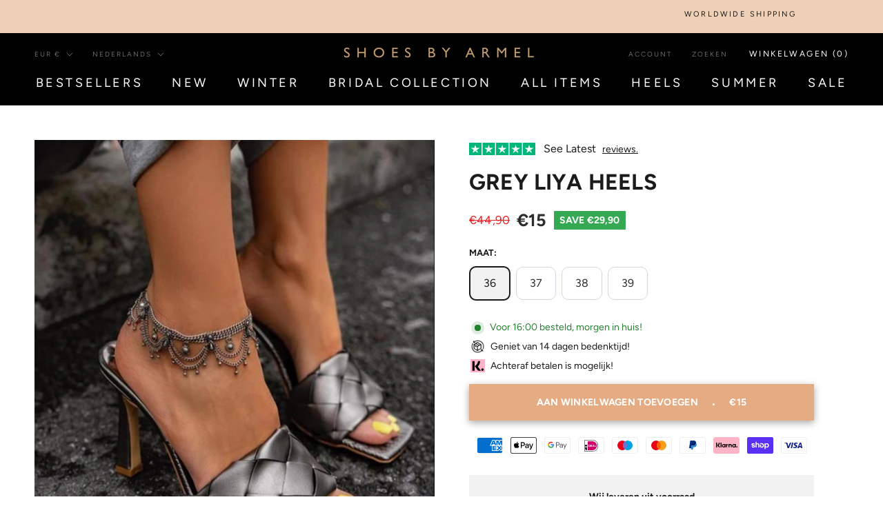

--- FILE ---
content_type: text/css
request_url: https://shoesbyarmel.com/cdn/shop/t/20/assets/custom.css?v=151012461434542810471758223763
body_size: 4235
content:
.cust_pulse:after,.cust_pulse:before{width:9px;height:9px;background:#248130;border-radius:9px;position:absolute;left:0;top:0;content:"";margin:8px}.cust_pulse:before{animation:inventory-pulse 2s linear infinite}.cust_pulse{position:relative;padding-left:30px;font-style:normal;color:#248130}section.custom_image_banner header.PageHeader.PageHeader--withBackground{min-height:150px;max-height:150px}html.js{padding-bottom:0!important}footer .Footer__Copyright a{color:var(--footer-text-color)}body.template-product section.recommendations_custom_sec,body.template-product{background:transparent}span.ProductItem__Label.Heading.Text--subdued.best.seller_my_custom{background-color:#000;color:#fff}span.ProductItem__Label.Heading.Text--subdued.preorder_my_custom{background-color:#7ed957!important;color:#fff}.cust_dot{height:50px!important;width:50px!important;border-radius:0!important;background-size:cover!important}div#scroll_add{display:flex;align-items:center;justify-content:flex-start;margin-bottom:10px;margin-top:25px;font-size:14px;line-height:1.2}div#scroll_add span#my_div{margin:0 5px}h2.center{text-align:center}h2.right{text-align:right}h2.uppercase{text-transform:uppercase}.multicolumn_main .heading h2{font-size:18px;letter-spacing:.2em;color:var(--heading-color)}.multicolumn_main .heading{margin-bottom:22px}.multicolumn_main .multicolumn_inner{display:flex;align-items:flex-start}.multicolumn_main .multicolumn_inner .column_box{display:flex;align-items:flex-start;padding:0 10px}.multicolumn_main .multicolumn_inner .column_box .qual_img{max-width:60px;width:100%;padding-top:5px}.multicolumn_main .multicolumn_inner .column_box .qual_img img{width:100%;display:block;object-fit:cover}.multicolumn_main .multicolumn_inner .column_box .qual_detail{margin-left:12px}.multicolumn_main .multicolumn_inner .column_box .qual_detail h3{font-weight:600;font-size:16px;line-height:1.6;margin-bottom:10px;color:var(--heading-color)}.multicolumn_main .multicolumn_inner .column_box .qual_detail .desc p{font-size:16px;color:var(--heading-color)}.product-klarna-point ul.sales-points{list-style:none;padding:0;margin:0}.product-klarna-point ulli.sales-point{display:block}.product-klarna-point ulli.sales-point span.icon-and-text{display:flex;flex-wrap:nowrap;align-items:center}.product-klarna-point ul li.sales-point span.icon-and-text img.myicon{width:23px;padding-left:2px;margin-right:8px}.product-klarna-point ul li.sales-point span.icon-and-text{display:flex;flex-wrap:nowrap;align-items:center}.product-klarna-point{margin:5px 0}.product_pintrest{padding:80px 0 0}p.pre_order_btn{margin:10px 0;padding:11px 0;text-align:center;border:1px solid #000;cursor:pointer}.mob_add_cart,.mob_add_cart.hide{display:none}.product_custom_data{margin-bottom:15px}.Slideshow .Slideshow__Content .ButtonGroup a.Button{border-radius:4px;font-weight:700;padding:11px 20px;background:transparent;border:1px solid #000}.home_collection_css .CollectionList a{min-width:25%}.home_collection_css .CollectionList a .CollectionItem__Content header.SectionHeader h2,.home_collection_css .CollectionList a .CollectionItem__Content header.SectionHeader h3{display:none}.home_collection_css .CollectionList a .CollectionItem__Content header.SectionHeader .SectionHeader__ButtonWrapper span.CollectionItem__Link{display:inline-block;background-color:#fff;border-radius:4px;font-weight:700;padding:12px 20px}.custom_insta_feed .eapps-instagram-feed-content .eapps-instagram-feed-header-container{display:none}.insta_feed_heading{text-align:center;font-size:18px;font-weight:700;margin-bottom:30px;padding-top:80px}.template-index .insta_feed_heading{padding-top:65px}.text-alignment-center{text-align:center}.text-alignment-right{text-align:right}.get_in_touch .text_img_row{max-width:50%;margin:0 auto}.get_in_touch{padding:100px 0}.get_in_touch .text_img_row img{width:20px;height:20px}.get_in_touch .icon__column__text h2{font-size:20px;color:#000;font-weight:700;line-height:1.3em;margin-top:15px;margin-bottom:4px}.home_single_colle header.SectionHeader{margin-bottom:50px}.home_single_colle header.SectionHeader button.Heading,.home_single_colle header.SectionHeader h2{font-size:14px}.template-index .shopify-section--bordered+.shopify-section--bordered{border-top:none}.home_single_colle .ProductListWrapper .ProductList--carousel{margin:0 15px}.home_single_colle .ProductListWrapper .ProductList--carousel button.flickity-prev-next-button.previous{left:0}.home_single_colle .ProductListWrapper .ProductList--carousel button.flickity-prev-next-button.next{right:0}.home_single_colle .ProductListWrapper .ProductList--carousel .ProductItem .ProductItem__Info span.ProductItem__Price{font-weight:700;letter-spacing:1px;font-size:14px}.home_single_colle .ProductListWrapper .ProductList--carousel .ProductItem .ProductItem__Info h2{font-size:16px;letter-spacing:1px;text-transform:unset}.home_collection_css .CollectionList a.CollectionItem.Carousel__Cell:hover .CollectionItem__ImageWrapper .CollectionItem__Image{transform:scale(1.04)}.home_collection_css .CollectionList a.CollectionItem.Carousel__Cell .CollectionItem__ImageWrapper .CollectionItem__Image{transition:transform 2s cubic-bezier(.215,.61,.355,1)}.home_single_colle .ProductListWrapper .ProductList .ProductItem img.ProductItem__Image{object-fit:cover}.CollectionMain .ProductListWrapper .ProductItem__Wrapper .ProductItem__Info .ProductItem__PriceList span.ProductItem__Price.Price{font-weight:700;letter-spacing:1px}.home_collection_css{padding-top:80px}.ProductMeta{text-align:left}.ProductMeta .ProductMeta__Description{display:none}.product_top_review{margin-bottom:10px}.product_top_review span.reviews img{height:18px!important;position:relative;top:4px;margin-left:0;font-size:16px;font-weight:400;line-height:26px}.product_top_review span.product_review_content{margin:0 5px 0 9px;font-size:16px;font-weight:400;line-height:26px}.product_top_review a{text-decoration:underline}.Product__InfoWrapper .ProductMeta__Title{font-size:32px;font-weight:700;line-height:38px;letter-spacing:.18px;margin-top:16px}.ProductMeta__PriceList{display:flex;align-items:center;margin-top:16px}.ProductMeta__Price,.ProductMeta__Price.Price--highlight{color:var(--text-color-light);font-size:25px!important;font-weight:700;line-height:1.6;letter-spacing:.18px}.ProductMeta__Price.Price--compareAt{margin-left:0;color:var(--product-sale-price-color)!important;font-size:17px!important;font-weight:400;line-height:27px;letter-spacing:.18px;margin-right:10px}.Price--compareAt:before{position:absolute;content:"";top:50%;left:0;width:100%;height:1px;background:currentColor;right:0}.ProductMeta__Price.product__savings{margin-left:10px;color:var(--text-color-light);font-size:14px!important;font-weight:700;line-height:19px;letter-spacing:.18px;background-color:#34a853;padding:4px 8px;color:#fff}.payment-icons{margin-bottom:10px;padding-bottom:0;text-align:center}.payment-icons li{cursor:default;margin:0 4px;padding-top:4px;display:inline-block;vertical-align:middle}.Product__Info .ProductForm__Variants{margin-bottom:0}.Product__Info .var_color .ProductForm__Label,.Product__Info .var_size .ProductForm__Label{font-size:13px;line-height:15px;font-weight:600;font-family:inherit;text-transform:uppercase;margin-bottom:12px}.Product__Info .ProductForm__Variants .var_size .SizeSwatchList{margin:0}.Product__Info .ProductForm__Variants .var_size .HorizontalList__Item{margin:0 8px 12px 0}.Product__Info .ProductForm__Variants .var_size .HorizontalList__Item .SizeSwatch{padding:10px 19px;font-size:16px;line-height:26px;font-weight:400;position:relative;background-color:#fff;border-radius:10px}.Product__Info .ProductForm__Variants .var_size .HorizontalList__Item .SizeSwatch.disabled:after{position:absolute;content:"";left:50%;top:0;bottom:0;border-left:1px solid;border-color:#e8e8e1;transform:rotate(45deg)}.Product__Info .ProductForm__Variants .var_size .HorizontalList__Item .SizeSwatch.disabled{color:#e8e8e1}.Product__Info .ProductForm__Variants .var_size .SizeSwatch.is-active:after,.Product__Info .ProductForm__Variants .var_size .SizeSwatch__Radio:checked+.SizeSwatch{background:#0000000d;border-width:2px}.var_color .cust_img_swatches{display:flex;flex-wrap:wrap}.Product__Info .var_color .custom_swatch_images{border:0px solid #fff;box-shadow:0 0 0 2px #3333331f;border-radius:8px;padding:0;margin:0 8px 8px 0;transition:.2s ease-in-out;overflow:hidden;height:60px;width:40px;position:relative;display:block;cursor:pointer}.Product__Info .var_color .custom_swatch_images img{width:100%;object-fit:cover;object-position:center center;height:100%}.var_color .cust_img_swatches input:checked+label.custom_swatch_images{border:0px solid #fff;box-shadow:0 0 0 2px #333}.ProductForm__Inventory{position:relative;padding-left:30px;font-style:normal;color:#248130}.ProductForm__Inventory:after,.ProductForm__Inventory:before{width:9px;height:9px;background:#248130;border-radius:9px;position:absolute;left:0;top:0;content:"";margin:8px}.ProductForm__Inventory:before{animation:inventory-pulse 2s linear infinite}@keyframes inventory-pulse{0%{opacity:.5}to{transform:scale(2.5);opacity:0}}.ProductForm__AddToCart.Button{background-color:var(--button-background)!important;border-color:transparent;color:var(--button-text-color);font-weight:600;font-size:14px;line-height:23px;letter-spacing:.28px;box-shadow:#00000059 0 3px 10px;transition:background-color .15s ease-in-out,color .15s ease-in-out,box-shadow .15s ease-in-out}.ProductForm__AddToCart.Button:hover{box-shadow:none}.ProductForm__AddToCart:before{display:none}.Product__Info .product-block{margin-top:20px}.Product__QuickNav.hidden-pocket,.Product__Info .ProductMeta__StoreAvailabilityContainer,.Product__Wrapper .Product__Aside .Product__Tabs{display:none}.product_collapse .Collapsible{border:none;border-top:1px solid #e8e8e1}.product_collapse .Collapsible:first-of-type{border-top:0px solid #e8e8e1}.product_collapse .Collapsible__Button{padding:20px 0}.product_collapse .Collapsible__Content{padding-bottom:20px}.product_collapse .Collapsible__Button.Heading{font-size:13px;line-height:15px;font-weight:700}.product_collapse .table-wrapper table tr{display:table}.product_collapse .table-wrapper table td,.product_collapse .table-wrapper table th{padding:6px 8px}.product_collapse .table-wrapper table td img{width:100%!important}.product_collapse .table-wrapper table td:first-child{width:15%!important}.product_collapse .table-wrapper table td:last-child{width:85%!important}.accordion__body .shipping_details{width:100%;margin-top:25px}.shipping_details .shiPP-heading{text-align:center;font-weight:600;font-size:13px}.shipping_details .shipping_text_image_main{display:flex;margin:25px auto;justify-content:space-between;max-width:100%;position:relative}.shipping_details .shipping_text_image_main:before{content:"";position:absolute;background:#000;width:90%;height:3px;top:23px;z-index:1;left:54%;transform:translate(-50%)}.shipping_details .shipping_text_image_main .shipping_text_image_column{text-align:center;z-index:1;max-width:33.33%;background:#fff}.shipping_details .shipping_text_image_main .shipping_text_image_column img{width:65px;height:auto;margin-bottom:15px;border-right:8px solid #fff;border-left:8px solid #fff;background-color:#fff}.shipping_details .shipping_text_image_main .snippet-1-heading{font-weight:600;font-size:13px;line-height:1.6}.shipping_details .shipping_text_image_main .snippet-1-date{font-size:13px;margin-top:3px;line-height:1.6}.shipping_details p{margin:0 0 25px;font-size:14px;line-height:1.5}.multiple-new{width:100%;height:auto;max-width:1000px;overflow:hidden;padding-right:32px;padding-left:32px}.trust-slider-main-new{display:flex;padding-right:0;padding-left:0;justify-content:center;align-items:center}.multiple-new .slick-slide{display:block;background-color:#f8f9fa!important;margin:0 5px;padding:15px;box-sizing:border-box}.multiple-new button.slick-prev.slick-arrow{left:3px!important;height:30px;width:30px;border-radius:50px;border:1px solid #7c7c88;top:50%;position:absolute;font-size:0px;transform:translateY(-50%)}.trustpilot-slider-card-top-new{display:flex;align-items:center;gap:5px;font-size:14px}.trustpilot-slider-card-title-new{position:relative;display:block;margin:0;color:#000;padding:3px 0;font-weight:700;font-size:15px}.trustpilot-slider-card-center-new p{margin:0;font-size:13px;width:95%;color:#5e5e5e;font-weight:300}.trustpilot-slider-card-author-new{font-size:13px;font-weight:600;color:#444;padding-top:5px}.trustpilot-slider-card-top-new .trustpilot-stars-new{width:100%;height:auto;max-width:70px}.verified-badge-wrapper-new{display:flex;align-items:center;gap:5px}.verified-badge-wrapper-new img{width:auto;height:16px}.multiple-new .slick-next:before{height:15px;width:15px;display:block;background-size:contain;background-repeat:no-repeat;background-image:url(/cdn/shop/files/next_256x256_crop_center_fc2b66bd-e949-4d3a-92f6-c2f4403a0a55.png);content:"";position:absolute;left:0;top:0;right:0;bottom:0;margin:auto}.multiple-new .slick-prev:before{height:15px;width:15px;display:block;background-size:contain;background-image:url(/cdn/shop/files/left-chevron_256x256_crop_center_662c0bde-365d-4dfa-8477-7cb0b85bba52.png?v=1707392876);content:"";position:absolute;margin:auto;top:0;bottom:0;left:0;right:0;background-repeat:no-repeat}.multiple-new button.slick-next.slick-arrow{right:3px!important;height:30px;width:30px;border-radius:50px;border:1px solid #7c7c88;top:50%;position:absolute;font-size:0px;transform:translateY(-50%)}.trust-slider-main-new{flex-wrap:wrap}.trust-slider-main-new .multiple_new_footer{width:100%;max-width:100%;font-size:13px;line-height:16px;margin:10px auto 5px;text-align:center;-webkit-user-select:none;-ms-user-select:none;user-select:none;color:#000}.trust-slider-main-new .multiple_new_footer .multiple_footer_img{width:100%;max-width:80px;display:block;margin:10px auto 0}header .Header__Wrapper .Header__SecondaryNav ul li form button.SelectButton{color:#fff;font-size:11px}.ProductListWrapper .ProductList .Grid__Cell .ProductItem__ImageWrapper .AspectRatio img,.ProductRecommendations .flickity-slider .Carousel__Cell .ProductItem .ProductItem__Wrapper .ProductItem__Image,.recommendations_custom_sec .ProductItem__Image{object-fit:cover}header .Header__Wrapper nav.Header__SecondaryNav .HorizontalList__Item .HorizontalList .HorizontalList__Item .Popover__Content .Popover__ValueList button:hover{color:#e5ab83}#sidebar-cart .Drawer__Content .Drawer__Footer button.Cart__Checkout span{color:#fff}.homepage_tab_colle,.recommendations_custom_sec,.ProductItem .ProductItem__Wrapper .ProductItem__LabelList .ProductItem__Label{background-color:#eed0b6}.recommendations_custom_sec .ProductItem__Wrapper .ProductItem__PriceList{font-weight:600;font-size:14px}.recommendations_custom_sec .ProductItem__Title{font-size:16px;text-transform:capitalize;letter-spacing:1px}.homepage_tab_colle .ProductItem .ProductItem__Wrapper .ProductItem__LabelList .ProductItem__Label,.recommendations_custom_sec .ProductItem .ProductItem__Wrapper .ProductItem__LabelList .ProductItem__Label{background-color:#fff}.eapps-instagram-feed-posts-grid-load-more{height:auto!important}.eapps-instagram-feed-posts-grid-load-more-text{background-color:#e5ab83;font-family:Avenir Next,sans-serif;font-weight:600;font-size:14px;line-height:23px;letter-spacing:.28px;padding:14px 28px}.Collapsible__Content td{vertical-align:middle!important}.product_multicolumn_main .product_multicolumn_inner{display:flex;align-items:flex-start;justify-content:center;gap:2.5rem}.product_multicolumn_main .product_multicolumn_inner .product_column_box .prod_qual_detail{margin-top:25px}.product_multicolumn_main .product_multicolumn_inner .product_column_box{text-align:center}.product_multicolumn_main .product_multicolumn_inner .product_column_box .prod_qual_img img{max-width:70px;max-height:70px;object-fit:cover;display:block;margin-left:auto;margin-right:auto}.product_multicolumn_main .product_multicolumn_inner .product_column_box .prod_qual_detail h3{font-weight:700;font-size:24px;line-height:1.25;margin-bottom:0}.product_multicolumn_main .product_multicolumn_inner .product_column_box .prod_qual_detail .prod_desc{margin-top:16px;font-size:16px}.product_multicolumn_main{padding-bottom:80px}.prod_offer{margin:24px 0;padding:20px;text-align:center}.Product__Info .prod_trust_box{margin:24px 0}.Product__Info .prod_trust_box .prod_trust_box_inner{display:flex;align-items:center;gap:15px}.Product__Info .prod_trust_box .prod_trust_box_inner img{object-fit:cover;display:block}.Product__Wrapper{max-width:calc(100% - 600px)}.Product__Wrapper .Product__Info{width:500px}.Product__Info .ProductForm__Option--labelled{margin-bottom:15px}.Product__Wrapper .Product__Gallery{position:sticky;top:0}.product_collapse .Collapsible:first-child{border-top:1px solid #e8e8e1}.product_collapse .Collapsible:last-child{border-bottom:1px solid #e8e8e1}.var_color .cust_img_swatches input:hover+label.custom_swatch_images{border:0px solid #fff;box-shadow:0 0 0 2px #333}.Product__Wrapper .Product__Info form.ProductForm{margin-top:20px}.insta_feed_heading.homepage_instagram{padding-top:0}.Product__Wrapper .Product__Gallery .Product__SlideshowMobileNav .flickity-page-dots.carousel-nav{width:100%}.Product__Wrapper .Product__Gallery .Product__SlideshowMobileNav .flickity-page-dots.carousel-nav button.flickity-prev-next-button{display:none}@media (max-width: 1499px){.Product__Wrapper{max-width:calc(100% - 650px)}}@media (max-width: 1140px){.Product__Wrapper{max-width:calc(100% - 550px)}.Product__Wrapper .Product__Info{width:400px}}@media (max-width: 1024px){.cust_dot{margin-bottom:8px!important}.trust-slider-main{padding-left:50px!important;padding-right:50px!important}}@media (max-width: 1007px){.Product__Wrapper .Product__Info,.Product__Wrapper .Product__Aside{max-width:unset;margin:0 auto;padding:0 50px}.Product__Wrapper .Product__Gallery{margin-bottom:20px}.Product__Wrapper .Product__Info,.Product__Wrapper{max-width:unset;width:unset}.Product__Wrapper .Product__Gallery{position:unset;top:unset}}@media (max-width: 820px){.multicolumn_main .multicolumn_inner{flex-wrap:wrap}.multicolumn_main .multicolumn_inner .column_box{max-width:50%;width:100%;margin-bottom:20px}.product_pintrest{padding:60px 0 0}.home_collection_css .CollectionList a{min-width:33.33%}.ProductList--carousel .Carousel__Cell:first-child{margin-left:0}.get_in_touch .text_img_row{max-width:100%}.ProductList--carousel .Carousel__Cell:last-child{margin-right:0}}@media (max-width: 767px){.mob_add_cart{background-color:#000;text-align:center;position:fixed;bottom:0;z-index:9;width:100%;left:0;display:block;color:#fff}.mob_add_cart a{color:#fff;padding:10px 0;position:relative;display:block;text-decoration:none;cursor:pointer;font-size:14px;font-weight:600;letter-spacing:.06em}.home_single_colle .ProductListWrapper .ProductList--carousel{margin:0 12px}.home_single_colle header.SectionHeader{margin-bottom:30px}.insta_feed_heading{padding-top:50px}.template-index .insta_feed_heading{padding-top:40px}.multicolumn_main .multicolumn_inner .column_box:last-child{margin-bottom:0}.get_in_touch{padding:60px 0;margin-top:50px}.product_multicolumn_main .product_multicolumn_inner .product_column_box .prod_qual_detail h3{font-size:21px}.product_multicolumn_main .product_multicolumn_inner .product_column_box .prod_qual_detail .prod_desc{margin-top:10px}.product_multicolumn_main .product_multicolumn_inner .product_column_box .prod_qual_img img{max-width:36px;max-height:36px}.product_multicolumn_main .product_multicolumn_inner{flex-wrap:wrap}.product_multicolumn_main .product_multicolumn_inner.slick-initialized .slick-slide{background:transparent}.product_multicolumn_main{padding-bottom:50px}.product_multicolumn_main .product_multicolumn_inner ul.slick-dots{list-style:none;width:100%;text-align:center;display:flex!important;justify-content:center;line-height:normal;gap:1rem}.product_multicolumn_main .product_multicolumn_inner ul.slick-dots li button{width:6px;height:6px;border-radius:50%;background:#000;color:transparent;opacity:.3}.product_multicolumn_main .product_multicolumn_inner ul.slick-dots li.slick-active button{opacity:1}.product_multicolumn_main .product_multicolumn_inner{row-gap:22px}.ProductMeta__PriceList,.Product__InfoWrapper .ProductMeta__Title{margin-top:8px}.product_top_review{margin-bottom:8px}.Product__Info .ProductForm__Variants .var_size .HorizontalList__Item .SizeSwatch{padding:5px 16px}.Product__Info .ProductForm__Variants .var_size .SizeSwatchList{display:flex;overflow-x:auto;scroll-snap-type:x mandatory;overscroll-behavior-x:contain}}@media (max-width: 640px){div#scroll_trustme{flex-direction:column}.trust-slider-main{padding:40px 24px!important}.multicolumn_main .multicolumn_inner .column_box{max-width:100%;margin-bottom:30px;padding:0}.multicolumn_main .multicolumn_inner .column_box .qual_detail{margin-left:20px}.multicolumn_main .multicolumn_inner .column_box .qual_detail h3{margin-bottom:4px}section.custom_image_banner header.PageHeader.PageHeader--withBackground{min-height:100px;max-height:100px}section.custom_image_banner header.PageHeader.PageHeader--withBackground .SectionHeader.SectionHeader--center{padding:60px 0}.product_pintrest{padding:50px 0 0}.Product__Info{padding:0!important}.Product__InfoWrapper .ProductMeta__Title{font-size:26px;font-weight:700;line-height:36px}.ProductMeta__Price,.ProductMeta__Price.Price--highlight{font-size:21px!important}.Product__Wrapper .Product__Gallery{margin-bottom:10px}.recommendations_custom_sec{padding-top:50px!important}div#scroll_add,.product-klarna-point ul.sales-points span.icon-and-text,.cust_pulse{font-size:13px}div#scroll_add img{height:14px}.product-klarna-point{margin:3px 0}.shipping_details .shipping_text_image_main .shipping_text_image_column{max-width:26%}}.multiple-items button.slick-next.slick-arrow{right:5px;height:30px;width:30px;border-radius:50px;border:1px solid #7C7C88;position:absolute;top:50%;transform:translateY(-50%);font-size:0px;padding:5px;text-align:center}.multiple-items .slick-prev:before{height:15px;width:15px;display:block;background-size:contain;background-image:url(https://cdn.shopify.com/s/files/1/0718/5317/9153/files/left-chevron_256x256_crop_center.png?v=1678362280);content:"";position:absolute;margin:auto;top:0;bottom:0;left:0;right:0;background-repeat:no-repeat}.multiple-items .slick-next:before{height:15px;width:15px;display:block;background-size:contain;background-repeat:no-repeat;background-image:url(https://cdn.shopify.com/s/files/1/0718/5317/9153/files/next_256x256_crop_center.png?v=1678362280);content:"";position:absolute;left:0;top:0;right:0;bottom:0;margin:auto}.trust-slider-main{display:flex;padding-right:16px;padding-left:16px;justify-content:center;align-items:center;grid-column-gap:25px;grid-row-gap:25px}.trustpilot-box-before-slider{max-width:170px;color:#191919;text-align:center;width:100%}.trustpilot-box-title{font-size:22px;font-weight:600}.trustpilot-box-stars{width:162px;margin-bottom:4px}.trustpilot-box-review{margin-bottom:8px;font-size:13px}strong.trustpilot-box-review-bold{box-shadow:inset 0 -1px #191919}.trustpilot-box-logo{width:106px}.cust_footer_icon span{font-weight:700;color:#000;font-size:18px}.main_product_cust .slider-button[disabled] .icon{color:#000!important}.qimify-minicart-popup-wrapper .qimify-minicart-footer{text-align:center;position:absolute!important;padding:20px;display:block;height:auto;box-sizing:border-box!important;width:100%!important;bottom:0;background:#fff;border-top:1px solid #DEDEDE!important}.qimify-minicart-popup-wrapper .qimify-minicart-footer{padding:15px 20px!important}.cust_footer_icon img{width:100%;height:auto;max-width:90px}.header__heading-link .h2{color:#000!important}.cust_footer_icon{display:flex;align-items:center;justify-content:center;gap:10px;padding:10px 0 15px;line-height:1}.product__media-gallery{position:sticky;top:10px}.product-form__submit{margin-bottom:1rem;border-radius:6px;font-size:16px}.product-form__input .form__label{padding:5px 0 0!important;font-weight:700;font-size:14px}.footer_top_content p{text-align:center!important}.product-form__submit:before{border-radius:6px}.qimify-minicart-viewcart{background-color:#000!important;padding:10px!important}.related-products .product-card-wrapper .card{border:0px!important;box-shadow:1px 2px 25px #ebebeb!important;overflow:hidden;border-radius:10px!important}.related-products .product-card-wrapper .card__information{padding:15px!important}.collection .product-card-wrapper .card{border:0px!important;box-shadow:1px 2px 25px #ebebeb!important;overflow:hidden;border-radius:10px!important}.product-form__submit:after{border-radius:6px}.multiple-items{width:100%;height:auto;max-width:1000px;overflow:hidden;padding-right:50px;padding-left:50px}.collection .product-card-wrapper .card__information{padding:15px!important}.multiple-items button.slick-prev.slick-arrow{left:3px!important;height:30px;width:30px;border-radius:50px;border:1px solid #7C7C88;top:50%;position:absolute;font-size:0px;transform:translateY(-50%)}.trust-slider-main{padding:80px 0}.trustpilot-slider-card-top{display:flex;width:100%;flex-wrap:wrap;grid-column-gap:5px;grid-row-gap:5px}img.trustpilot-stars{width:100px}.verified-badge-wrapper{display:flex;margin-left:3px;justify-content:flex-start;align-items:center;grid-column-gap:3px;grid-row-gap:3px}.verified-icon{width:14px}.verified-text{color:#6c6c85;font-weight:300;font-size:12px}.trustpilot-slider-card-title{margin-top:8px;font-weight:700;color:#000;font-size:16px}.trustpilot-slider-card-center p{margin-bottom:0;font-size:13px;width:95%;color:#000000bf}.slick-initialized .slick-slide{display:block;padding:10px;background:#f8f9fa;margin:0 5px}.Product{margin-bottom:0!important}#eapps-instagram-feed-1 .eapps-instagram-feed-header,.Timeline__Item{background-color:#ffecd4!important}
/*# sourceMappingURL=/cdn/shop/t/20/assets/custom.css.map?v=151012461434542810471758223763 */


--- FILE ---
content_type: text/javascript
request_url: https://shoesbyarmel.com/cdn/shop/t/20/assets/globo.preorder.data.js?v=41811761468634456761758223763
body_size: 718
content:
GloboPreorderParams.preorderSettings=[],GloboPreorderParams.settings={messageAboveFontSize:"14",messageBellowFontSize:"14",checkedPreorderBadge:!0,preorderShape:"rectangle",badgeFontFamily:"Alata",badgeFontVariant:"regular",checked:!1,badgeFontSize:"14",badgePosition:"top-right",badgePositionX:"6",badgePositionY:"6",badgeWidth:"75",badgeHeight:"75",colorButton:{preorderTextColor:"#FFFFFF",preorderHoverTextColor:"#FFFFFF",preorderBackgroundColor:"#F35046",preorderHoverBackgroundColor:"#D61F2C",preorderBorderColor:"#F35046",preorderHoverBorderColor:"#D61F2C"},colorMessageAbove:{messageAboveTextColor:"#EE4444",messageAboveBackgoundColor:null},colorMessageBellow:{messageBellowTextColor:"#555555",messageBellowBackgoundColor:"#F5F3F3"},colorNAMessage:{naMessageTextColor:"#606060",naMessageBackgoundColor:"#FFFFFF",naMessageBorderColor:"#3A3A3A"},colorBadge:{badgeTextColor:"#FFFFFF",badgeBackgoundColor:"#F35046"},cartWarning:{enabled:!1},colorBisButton:{bisTextColor:"#FFFFFF",bisHoverTextColor:"#FFFFFF",bisBackgroundColor:"#529dbd",bisHoverBackgroundColor:"#387e90",bisBorderColor:"#529dbd",bisHoverBorderColor:"#387e90"},colorScButton:{scTextColor:"#FFFFFF",scHoverTextColor:"#FFFFFF",scBackgroundColor:"#64c264",scHoverBackgroundColor:"#25a825",scBorderColor:"#64c264",scHoverBorderColor:"#25a825"},customBisForm:{bisFontSize:"16",display:"hidden",scFontSize:"16"},bisActivityUpdates:{autoSendAdmin:!1,quantityThreshold:"1"},bisDeliveryPolicy:{autoSendCustomer:!1,notificationRate:"1",notificationOrder:"asc",deliveryInterval:"1",minimumQuantity:"1",hideProduct:{tags:null,collections:null}},bisProductSelling:"stop",hiddenLogoBis:!1,shippingPartialPayment:{defaultShippingFee:"default",titleShippingFee:"Shipping Pre-order",conditionShippingFee:[{from:"0",to:"",fee:""}]},checkedBackInStock:!1,quickviewSupport:!0,partialPayment:!1,applyDiscount:!1,paymentDiscount:!1},GloboPreorderParams.translation={default:{preorderText:"Pre-order",messageAboveText:"Don't miss out - Grab yours now before we sell out again!",messageBellowText:"We will fulfill the item as soon as it becomes available",naMessageText:"Unavailable",preorderLimitMessage:"Only :stock items left in stock",outOfStockMessage:"Inventory level is :stock. It is less than you are trying to purchase. Some of the items will be pre-ordered. Continue?",labelCountdownStart:"Pre-order starting in",labelCountdownEnd:"Pre-Order ending in",labelCountdownDays:"Days",labelCountdownHours:"Hours",labelCountdownMinutes:"Minutes",labelCountdownSeconds:"Second",preorderBadge:"Pre-order",preorderedItemlabel:"Note: Pre-order item",cartWarningTitle:"Warning: you have pre-order and in-stock in the same cart",cartWarningContent:"Shipment of your in-stock items may be delayed until your pre-order item is ready for shipping.",cartWarningCheckboxLabel:"Don't show this again",partialPaymentLabel:"Payment option",partialPaymentOptionFull:"Full payment",partialPaymentOptionPart:"Partial payment",preorderPrice:"Pre-order price",partialPaymentTitle:"Prepaid amount for  ()",cartWarningLimitMessage:"There are still :stock pre-order items that can be added to the cart",cartWarningEndLimitMessage:"The number of products that can be pre-ordered has reached the limit",cartWarningAlertMessage:"There are still :stock pre-order items that can be added to the cart. You can purchase up to :max products",bisTextButton:"Email me when available",bisTitleForm:"Email me when available",bisHeaderContent:"Register your email address below to receive an email as soon as this becomes available again",bisPlaceHolderEmail:"Enter your email",bisSubscribeTextButton:"SUBSCRIBE",bisFooterContent:"We will send you an email once the product becomes available",bisSubscribeSuccess:"Your notification has been registered",bisSubscribeFail:"The email address you entered is invalid",bisSubscribeRegistered:"Your email address is registered on this product",bisSubscribeRequired:"The email address is required"}},GloboPreorderParams.thirdPartyIntegration={eventGGAnalytics:{preorder:{enableFunction:!1,eventCategory:":product_type (Globo Pre-order)",eventAction:"Added pre-order product",eventLabel:"Add event pre-order"},backinstock:{enableFunction:!1,eventCategory:":product_type (Globo Pre-order)",eventAction:"Subscribed back in stock product",eventLabel:"Add event back in stock"}}},GloboPreorderParams.defaultSetting={messageAboveFontSize:"14",messageBellowFontSize:"14",checkedPreorderBadge:!0,preorderShape:"rectangle",badgeFontFamily:"Alata",badgeFontVariant:"regular",checked:!1,badgeFontSize:"14",badgePosition:"top-right",badgePositionX:"6",badgePositionY:"6",badgeWidth:"75",badgeHeight:"75",colorButton:{preorderTextColor:"#FFFFFF",preorderHoverTextColor:"#FFFFFF",preorderBackgroundColor:"#F35046",preorderHoverBackgroundColor:"#D61F2C",preorderBorderColor:"#F35046",preorderHoverBorderColor:"#D61F2C"},colorMessageAbove:{messageAboveTextColor:"#EE4444",messageAboveBackgoundColor:null},colorMessageBellow:{messageBellowTextColor:"#555555",messageBellowBackgoundColor:"#F5F3F3"},colorNAMessage:{naMessageTextColor:"#606060",naMessageBackgoundColor:"#FFFFFF",naMessageBorderColor:"#3A3A3A"},colorBadge:{badgeTextColor:"#FFFFFF",badgeBackgoundColor:"#F35046"},cartWarning:{enabled:!1},colorBisButton:{bisTextColor:"#FFFFFF",bisHoverTextColor:"#FFFFFF",bisBackgroundColor:"#529dbd",bisHoverBackgroundColor:"#387e90",bisBorderColor:"#529dbd",bisHoverBorderColor:"#387e90"},colorScButton:{scTextColor:"#FFFFFF",scHoverTextColor:"#FFFFFF",scBackgroundColor:"#64c264",scHoverBackgroundColor:"#25a825",scBorderColor:"#64c264",scHoverBorderColor:"#25a825"},customBisForm:{display:"button",bisFontSize:"16",scFontSize:"16"},bisActivityUpdates:{autoSendAdmin:!1,quantityThreshold:"1"},bisDeliveryPolicy:{autoSendCustomer:!1,notificationRate:"1",notificationOrder:"asc",deliveryInterval:"1",minimumQuantity:"1",hideProduct:{tags:null,collections:null}},bisProductSelling:"stop",hiddenLogoBis:!1,shippingPartialPayment:{defaultShippingFee:"default",titleShippingFee:"Shipping Pre-order",conditionShippingFee:[{from:"0",to:"",fee:""}]}},GloboPreorderParams.defaultTranslation={default:{preorderText:"Pre-order",messageAboveText:"Don't miss out - Grab yours now before we sell out again!",messageBellowText:"We will fulfill the item as soon as it becomes available",naMessageText:"Unavailable",preorderLimitMessage:"Only :stock items left in stock",outOfStockMessage:"Inventory level is :stock. It is less than you are trying to purchase. Some of the items will be pre-ordered. Continue?",labelCountdownStart:"Pre-order starting in",labelCountdownEnd:"Pre-Order ending in",labelCountdownDays:"Days",labelCountdownHours:"Hours",labelCountdownMinutes:"Minutes",labelCountdownSeconds:"Second",preorderBadge:"Pre-order",preorderedItemlabel:"Note: Pre-order item",cartWarningTitle:"Warning: you have pre-order and in-stock in the same cart",cartWarningContent:"Shipment of your in-stock items may be delayed until your pre-order item is ready for shipping.",cartWarningCheckboxLabel:"Don't show this again",partialPaymentLabel:"Payment option",partialPaymentOptionFull:"Full payment",partialPaymentOptionPart:"Partial payment",preorderPrice:"Pre-order price",partialPaymentTitle:"Prepaid amount for  ()",cartWarningLimitMessage:"There are still :stock pre-order items that can be added to the cart",cartWarningEndLimitMessage:"The number of products that can be pre-ordered has reached the limit",cartWarningAlertMessage:"There are still :stock pre-order items that can be added to the cart. You can purchase up to :max products",bisTextButton:"Email me when available",bisTitleForm:"Email me when available",bisHeaderContent:"Register your email address below to receive an email as soon as this becomes available again",bisPlaceHolderEmail:"Enter your email",bisSubscribeTextButton:"SUBSCRIBE",bisFooterContent:"We will send you an email once the product becomes available",bisSubscribeSuccess:"Your notification has been registered",bisSubscribeFail:"The email address you entered is invalid",bisSubscribeRegistered:"Your email address is registered on this product",bisSubscribeRequired:"The email address is required"}};
//# sourceMappingURL=/cdn/shop/t/20/assets/globo.preorder.data.js.map?v=41811761468634456761758223763


--- FILE ---
content_type: application/javascript
request_url: https://cdn.bogos.io/c2hvZXNieWFybWVsMS5teXNob3BpZnkuY29t/freegifts_data_1769117527.min.js
body_size: 21534
content:
eval(function(p,a,c,k,e,d){e=function(c){return c};if(!''.replace(/^/,String)){while(c--){d[c]=k[c]||c}k=[function(e){return d[e]}];e=function(){return'\\w+'};c=1};while(c--){if(k[c]){p=p.replace(new RegExp('\\b'+e(c)+'\\b','g'),k[c])}}return p}('6.5={"4":[],"3":[],"2":[],"1":[],"0":[]};',7,7,'boosters|discounts|upsells|bundles|offers|fgData|window'.split('|'),0,{}))
;/* END_FG_DATA */ 
 "use strict";(()=>{window.fgGiftIcon=typeof fgGiftIcon=="string"&&fgGiftIcon;window.fgWidgetIconsObj=typeof fgWidgetIconsObj<"u"&&fgWidgetIconsObj;window.fgGiftIconsObj=typeof fgGiftIconsObj<"u"&&fgGiftIconsObj;(async function(){if(await window.initBOGOS_HEADLESS?.(),window.BOGOS_CORE??={env:{},helper:{},variables:{}},window.SECOMAPP??={current_template:"none",current_code:void 0,freegiftProxy:"/apps/secomapp_freegifts_get_order?ver=3.0",bogosCollectUrl:void 0,bogosIntegrationUrl:void 0,offer_codes:[],customer:{tags:[],orders:[],last_total:0,freegifts:[],freegifts_v2:[]},activateOnlyOnePromoCode:!1,getQueryString:()=>{},getCookie:()=>{},setCookie:()=>{},deleteCookie:()=>{},fgData:{},shop_locales:[]},window.FGSECOMAPP={...window.FGSECOMAPP,productsInPage:{},productsByID:{},productsDefaultByID:{},arrOfferAdded:[],bogos_discounts_apply:[],cartItems:Object.values(window.Shopify?.cartItems??{}),SHOPIFY_CART:SECOMAPP.SHOPIFY_CART??{item_count:0},offers:[],bundles:[],upsells:[],discounts:[]},window.BOGOS??={block_products:{}},window.Shopify=window.Shopify||{},window.ShopifyAPI=window.ShopifyAPI||{},window.fgData={...window.fgData,...SECOMAPP.fgData,offers:window.fgData?.offers??[],bundles:window.fgData?.bundles??[],upsells:window.fgData?.upsells??[]},window.fgData?.appearance?.gift_icon?.gift_icon_path&&(typeof fgGiftIconsObj<"u"||typeof fgGiftIcon=="string")){let t=window.fgData.appearance.gift_icon.shopify_gift_icon_path;window.fgData.appearance.gift_icon.gift_icon_path=fgGiftIconsObj[t]??(fgGiftIcon||t)}if(window.fgData?.appearance?.today_offer?.shopify_widget_icon_path&&typeof fgWidgetIconsObj<"u"){let t=window.fgData.appearance.today_offer.shopify_widget_icon_path;window.fgData.appearance.today_offer.widget_icon_path=fgWidgetIconsObj[t]??t}FGSECOMAPP.fgSettings=window.fgData?.settings??{},FGSECOMAPP.fgAppearance=window.fgData?.appearance??{},FGSECOMAPP.fgTranslation=window.fgData?.translation??{},FGSECOMAPP.fgIntegration=window.fgData?.integration??{},FGSECOMAPP.fgIntegration={...FGSECOMAPP.fgIntegration,theme:{pubsub:!1}},FGSECOMAPP.storefront={...window.fgData?.storefront},FGSECOMAPP.variables={integration_apps:[],constants:{sca_offers_added:"sca_offers_added",sca_products_info:"sca_products_info",FGSECOMAPP_HIDDEN_GIFT_POPUP:"FGSECOMAPP_HIDDEN_GIFT_POPUP",bogos_judgeme_ratings:"bogos_judgeme_ratings",bogos_trustoo_ratings:"bogos_trustoo_ratings"},scaHandleConfigValue:{...Shopify?.scaHandleConfigValue},isCheckout:!1,isHeadless:window.BOGOS_CORE?.env?.is_headless??!1,RATE_PRICE:window.BOGOS_CORE?.env?.is_headless?1:100,isCartPage:window.location.href.includes("/cart"),textView:{},sca_fg_codes:[],Shopify:{...window.Shopify,sca_fg_price:Shopify?.sca_fg_price??"discounted_price",...SECOMAPP.variables,...window.BOGOS,market:SECOMAPP.market,locale:Shopify?.locale??SECOMAPP.variables.language}},FGSECOMAPP.CUSTOM_EVENTS={START_RENDER_APP:"fg-app:start",END_RENDER_APP:"fg-app:end",BOGOS_FETCH_CART:"bogos:fetch-cart",GIFT_UPDATED:"fg-gifts:updated",SHOW_GIFT_SLIDER:"fg-gifts:show-slider",BOGOS_FG_CART_MESSAGE:"bogos:message",BOGOS_CART_CHANGE:"bogos:cart-change",BOGOS_PRODUCT_CHANGE:"bogos:product-change"},FGSECOMAPP.helper={Glider:window.Glider||function(){console.warn("BOGOS track: Glider not found")},reRenderCartCustom:Shopify?.reRenderCartCustom??void 0};let q={JUDGEME_STAR_RATING_PREVIEW_BADGE:`<div class="bogos-judgeme-integration-review-widget" data-bogos-product-id="{{ bogos_product_id }}">
                <div style='display:none' class='jdgm-prev-badge' data-average-rating="{{ judgeme_average_rating }}"> 
                    {{ judgeme_average_rating_el }}
                </div>
            </div>`,TRUSTOO_STAR_RATING_PREVIEW_BADGE:`<div class="bogos-trustoo-integration-review-widget" data-bogos-product-id="{{ bogos_product_id }}">
                <div style='display:none' class='trustoo-prev-badge' data-average-rating="{{ trustoo_average_rating }}"> 
                    {{ trustoo_average_rating_el }}
                </div>
            </div>`};class I{static MONEY_FRAGMENT=`
        fragment Money_BOGOS on MoneyV2 {
            currencyCode
            amount
        }
        `;static DISCOUNT_ALLOCATION=`
        fragment DiscountAllocation_BOGOS on CartDiscountAllocation {
            discountedAmount {
                ...Money_BOGOS
            }
            ...on CartAutomaticDiscountAllocation {
                title
            }
            ...on CartCustomDiscountAllocation {
                title
            }
            ...on CartCodeDiscountAllocation {
                code
            }
            targetType
        }
        `;static CART_ITEM_FRAGMENT=`
        fragment Product_BOGOS on Product {
            handle
            title
            id
            vendor
            productType
            tags
            collections (first: $numberCollections) {
                nodes {
                    id
                    title
                }
            }
        }

        fragment SellingPlanAllocation_BOGOS on SellingPlanAllocation {
            sellingPlan {
                id
            }
        }

        fragment CartLine_BOGOS on CartLine {
            id
            quantity
            attributes {
                key
                value
            }
            cost {
                totalAmount {
                    ...Money_BOGOS
                }
                amountPerQuantity {
                    ...Money_BOGOS
                }
                compareAtAmountPerQuantity {
                    ...Money_BOGOS
                }
                subtotalAmount {
                    ...Money_BOGOS
                }
            }
            sellingPlanAllocation {
                ...SellingPlanAllocation_BOGOS
            }
            discountAllocations {
                ...DiscountAllocation_BOGOS
            }
            merchandise {
                ... on ProductVariant {
                    id
                    availableForSale
                    compareAtPrice {
                        ...Money_BOGOS
                    }
                    price {
                        ...Money_BOGOS
                    }
                    requiresShipping
                    title
                    image {
                        id
                        url
                        altText
                        width
                        height
                    }
                    product {
                        ...Product_BOGOS
                    }
                    selectedOptions {
                        name
                        value
                    }
                }
            }
        }
        `;static CART_INFO_FRAGMENT=`
        ${this.CART_ITEM_FRAGMENT}

        fragment CartDetail_BOGOS on Cart {
            id
            checkoutUrl
            totalQuantity
            upsell_codes: metafield (key: "upsell_codes", namespace: "$app") {
                value
            }
            buyerIdentity {
                countryCode
                email
                phone
            }
            lines(first: $numCartLines) {
                nodes {
                    ...CartLine_BOGOS
                }
            }
            cost {
                subtotalAmount {
                    ...Money_BOGOS
                }
                totalAmount {
                    ...Money_BOGOS
                }
            }
            discountAllocations {
                ...DiscountAllocation_BOGOS
            }
            note
            attributes {
                key
                value
            }
            discountCodes {
                code
                applicable
            }
        }
        `;static CART_QUERY_FRAGMENT=`
        ${this.MONEY_FRAGMENT}
        ${this.CART_INFO_FRAGMENT}
        ${this.DISCOUNT_ALLOCATION}

        query Cart_BOGOS (
            $cartId: ID!,
            $numCartLines: Int,
            $numberCollections: Int,
            $country: CountryCode,
            $language: LanguageCode
        ) @inContext(country: $country, language: $language) {
            cart(id: $cartId) {
                ...CartDetail_BOGOS
            }
        }
        `;static CART_APPLY_DISCOUNT_CODES=`
        mutation cartDiscountCodesUpdate($cartId: ID!, $discountCodes: [String!]) {
            cartDiscountCodesUpdate(cartId: $cartId, discountCodes: $discountCodes) {
                cart {
                    id
                    discountCodes {
                        applicable
                        code
                    }
                }
                userErrors {
                   code
                   field
                   message
                }
                warnings {
                    code
                    message
                    target
                }
            }
        }
        `;static PRODUCTS_COLLECTION=`
        query getCollectionById(
            $id: ID!, 
            $first: Int,  
            $filters: [ProductFilter!],
            $country: CountryCode,
            $language: LanguageCode, 
            $after: String,
            $reverse: Boolean,
            $sortKey: ProductCollectionSortKeys
        ) @inContext(country: $country, language: $language) {
            collection(id: $id) {
                products (first: $first, after: $after, filters: $filters, reverse: $reverse, sortKey: $sortKey) {
                    nodes {
                        id
                        title
                        handle
                        tags
                        productType
                        vendor
                        availableForSale
                        featuredImage {
                            url
                        }
                        category {
                            id
                            name
                        }
                        createdAt
                        variants (first: 250) {
                            nodes {
                                availableForSale
                                id
                                price {
                                   amount 
                                }
                                compareAtPrice {
                                    amount
                                }
                                title
                                image {
                                    url
                                }
                                selectedOptions {
                                    value
                                }
                            } 
                        }
                        collections (first: 250) {
                            nodes {
                                id
                                title
                            }
                        }
                        options (first: 100) {
                            name
                        }
                        priceRange {
                            minVariantPrice {
                                amount
                            }
                        }
                    }
                    pageInfo {
                        hasNextPage
                        endCursor
                    }
                }
            }
        }
        `;static GET_PRODUCTS=`
        query getProducts(
            $first: Int, 
            $query: String,  
            $country: CountryCode, 
            $language: LanguageCode,
            $after: String
        ) @inContext(country: $country, language: $language) {
            products(first: $first, after: $after, query: $query) {
                nodes {
                    id
                    title
                    handle
                    tags
                    productType
                    vendor
                    featuredImage {
                        url
                    }
                    collections(first: 100) {
                        nodes {
                          id
                        }
                    }
                    availableForSale
                    priceRange {
                        maxVariantPrice {
                            amount
                        }
                    }
                    compareAtPriceRange {
                        maxVariantPrice {
                            amount
                        }
                    }
                    options (first: 100) {
                       name
                    }
                    variants(first: 250) {
                        nodes {
                            availableForSale
                            id
                            price {
                                amount
                            }
                            compareAtPrice {
                                amount
                            }
                            title
                            image {
                                url
                            }
                            selectedOptions {
                                name
                                value
                            }
                        }
                    }
                }
                pageInfo {
                    hasNextPage
                    endCursor
                }
            }    
        }`;static GET_PRODUCT_DEFAULT_BY_ID=`
        query getProductById($id: ID!) {
          product(id: $id) {
            id
            title
            handle
            options (first: 100) {
               name
            }
            variants(first: 250) {
                nodes {
                    id
                    title
                    availableForSale
                    selectedOptions {
                        name
                        value
                    }
                }
            }
          }
        }`;static GET_PRODUCTS_BY_NODE=`
        query getProductsNode(
            $ids: [ID!]!, 
            $country: CountryCode, 
            $language: LanguageCode,
        ) @inContext(country: $country, language: $language) {
            nodes(ids: $ids) {
                ...on Product {
                    id
                    title
                    handle
                    tags
                    productType
                    vendor
                    availableForSale
                    featuredImage {
                        url
                    }
                    priceRange {
                        maxVariantPrice {
                            amount
                        }
                    }
                    compareAtPriceRange {
                        maxVariantPrice {
                            amount
                        }
                    }
                    collections (first: 250) {
                        nodes {
                            id
                            title
                        }
                    }
                    options (first: 100) {
                        name
                    }
                    requiresSellingPlan
                    sellingPlanGroups(first: 50) {
                        nodes {
                            appName
                            name
                            options {
                                name
                                values
                            }
                            sellingPlans(first: 50) {
                                nodes {
                                    id
                                    name
                                    options {
                                        name
                                        value
                                    }
                                }
                            }
                        }
                    }
                    variants(first: 250) {
                        nodes {
                            availableForSale
                            id
                            price {
                                amount
                            }
                            compareAtPrice {
                                amount
                            }
                            title
                            image {
                                url
                            }
                            selectedOptions {
                                name
                                value
                            }
                            sellingPlanAllocations(first: 50) {
                                nodes {
                                    sellingPlan {
                                        id
                                        name
                                        options {
                                            name
                                            value
                                        }
                                    }
                                    priceAdjustments {
                                        compareAtPrice { amount }
                                        perDeliveryPrice { amount }
                                        price { amount }
                                        unitPrice { amount }
                                    }
                                }
                            }
                        }
                    }
                }
            }    
        }`;static CART_ADD_FRAGMENT=`
        mutation cartLinesAdd_BOGOS($cartId: ID!, $lines: [CartLineInput!]!) {
            cartLinesAdd(cartId: $cartId, lines: $lines) {
                cart {
                    id
                    checkoutUrl
                    totalQuantity
                }
                userErrors {
                    field
                    message
                }
            }
        }`;static CART_ATTRIBUTES_UPDATE=`
        mutation cartAttributesUpdate($attributes: [AttributeInput!]!, $cartId: ID!) {
            cartAttributesUpdate(attributes: $attributes, cartId: $cartId) {
                cart {
                    id
                }
                userErrors {
                    field
                    message
                }
            }
        }`;static CART_UPDATE_FRAGMENT=`
        mutation cartLinesUpdate_BOGOS($cartId: ID!, $lines: [CartLineUpdateInput!]!) {
            cartLinesUpdate(cartId: $cartId, lines: $lines) {
                cart {
                    id
                    checkoutUrl
                    totalQuantity
                }
                userErrors {
                    field
                    message
                }
            }
        }`;static GET_PRODUCT_NODES_OPTION_TYPE=`
        query getProductsNode(
            $ids: [ID!]!
        ) {
            nodes(ids: $ids) {
                ...on Product {
                    id
                    productType
                    options (first: 100) {
                        name
                    }
                    variants (first: 250) {
                        nodes {
                            id
                            availableForSale
                            selectedOptions {
                                value
                            }
                        } 
                    }
                }
            }    
        }`;static CART_METAFIELDS_SET=`
        mutation cartMetafieldsSet($metafields: [CartMetafieldsSetInput!]!) {
            cartMetafieldsSet(metafields: $metafields) {
                metafields {
                    id
                    key
                    value
                    type
                    namespace
                }
                userErrors {
                    field
                    message
                }
            }
        }`}class D{static REGEX_VAR=/{{([^}]+)}}/g;constructor(){D.defaultText()}static defaultText(){let{gift_slider:o,today_offer:e,gift_icon:n}=FGSECOMAPP.fgAppearance??{},{disable_slider_checkbox:a,general:{gift_popup_title:s,add_to_cart_btn_title:i}}=o??{general:{}},{product_page:{gift_thumbnail:{title:c}}}=n??{},{widget_info:u}=e??{};FGSECOMAPP.variables.textView={fg_text_disable_slider:G.convertIntegration(a?.text??"Don't show this offer again","customize.disable_slider_text","customize.gift_slider.disable_slider_checkbox_text"),fg_slider_title:G.convertIntegration(s??"Select your free gift!","customize.gift_slider_title","customize.gift_slider.gift_popup_title"),fg_gift_icon:n?.gift_icon_path,fg_gift_icon_alt:"free-gift-icon",fg_gift_thumbnail_title:G.convertIntegration(c??"Free Gift","customize.product_page_message","customize.gift_icon.gift_thumbnail_title"),sca_fg_today_offer_title:G.convertIntegration(u?.widget_title??"TODAY OFFER","customize.widget_title","customize.today_offer.widget_title"),sca_fg_today_offer_subtitle:G.convertIntegration(u?.widget_subtitle??"Claim these exclusive offers today","customize.widget_subtitle","customize.today_offer.widget_subtitle"),sca_fg_today_offer_widget:e?.widget_icon_path,"sca-fg-title-icon-widget-content":G.convertIntegration(u?.icon_widget_title??"Today offer","customize.widget_icon_title","customize.today_offer.icon_widget_title"),fg_add_to_cart:G.convertIntegration(i??"Add to cart","customize.add_to_cart_button","customize.gift_slider.add_to_cart_btn_title")}}render(o,e={}){return e={...e,...FGSECOMAPP.variables.textView},o.replace(D.REGEX_VAR,(n,a)=>(a=a.trim(),r.getVariable(a,e)??""))}}let F=FGSECOMAPP.variables.RATE_PRICE??100,w={BUNDLE_TYPE:{default:"bundle",classic:"classic_bundle",quantity_break:"quantity_break",mix_match:"mix_match",bundle_page:"bundle_page"},OFFER_TYPE:{cloned:"cloned",function:"function",gift_func:"gift"},APP_REVIEW_OPTION:{bundle:"bundle",gift_slider:"gift_slider"},CUSTOM_OPTIONS:{equal:"equal_to",not_equal:"not_equal_to",contains:"contains",not_contains:"not_contains"},NARROW_TYPE:{product:"variants_ids",product_types:"product_types",product_vendors:"product_vendors",collection:"product_collections"},MIX_TYPE:{diff:"diff_set",single:"single_set"},TIER_TYPE:{label:"label",progress:"progress"},DISCOUNT_TYPE:{percentage:"percentage",fixed_amount:"fixed_amount",fixed_price:"fixed_price",free_products:"free_products",cheapest_free:"cheapest_free"},SYNC_QUANTITY:{stop_offer:"stop_offer"},OBJECT_TYPE:{product:"product",variant:"variant"},LAYOUT_TYPE:{step_by_step:"step_by_step",one_page:"one_page"},UPSELL_TYPE:{default:"upsell",fbt:"fbt",checkout:"checkout"},UPSELL_METHOD:{manual:"manual",auto:"auto",random:"random"},FBT_WIDGET_TYPE:{classic:"classic",stack:"stack"}};w.TRIGGER_FUNC={[w.OFFER_TYPE.gift_func]:"GF",[w.BUNDLE_TYPE.quantity_break]:"QB",[w.BUNDLE_TYPE.classic]:"CB",[w.BUNDLE_TYPE.default]:"CB",[w.BUNDLE_TYPE.mix_match]:"MM",[w.BUNDLE_TYPE.bundle_page]:"BP",[w.UPSELL_TYPE.fbt]:"FBT"};let r={getIntShopifyId:t=>parseInt(`${t}`.split("/").pop()),getVariable(t,o){return t?.split(".")?.reduce((e,n)=>(e||{})[n],o??{})},getCustomerLocation:async()=>{let t;try{if(FGSECOMAPP.customerLocation)return;let o=new AbortController;t=setTimeout(()=>o.abort(),3e3);let e=await r.fetch("https://geoip.secomtech.com/?json",{signal:o.signal}).then(n=>n.json())||{country_code:FGSECOMAPP.variables.Shopify?.country};FGSECOMAPP.customerLocation=e?.country_code}catch(o){console.warn("BOGOS track: Failed to get customer location",o)}finally{clearTimeout(t)}},getDataConfigSetting:t=>{try{let e={...FGSECOMAPP.variables.scaHandleConfigValue}[t];if(e=e?e.trim():null,!r.empty(e)&&e.length>0)try{return document.querySelector(e),e}catch{return""}return""}catch{return""}},prepareShadowRootEl:(t,o)=>{let e=FGSECOMAPP.QUERY_SELECTOR?.[t]??{},n=[],{slot:a,keyEl:s,position:i,addNonRoot:c}=o??{};return e?.tool?.join(", ").split(",").filter(Boolean).forEach(u=>{try{let[d,...l]=u.trim().split(" "),f=l.join(" ");if(!d.length||!f.length)return;let h=document.querySelector(u);if(c&&h){let O=document.createElement("div");O.classList.add(a),h.insertAdjacentElement(i??"beforeend",O),n.push(O)}let S=document.querySelector(d);if(!S?.shadowRoot||S?.querySelector(s))return;let y=document.createElement("div");y.classList.add(a),y.slot=a,S.appendChild(y),S.shadowRoot.querySelector(f).insertAdjacentHTML(i??"beforeend",`<div part="${a}">
                                <slot name="${a}"></slot>
                            </div>`),n.push(y)}catch(d){console.warn(`BOGOS track: [${a}]`,u,d)}}),n},getCookie:t=>{let o=t+"=",n=document.cookie.split(";");for(let a=0;a<n.length;a++){let s=n[a];for(;s.charAt(0)===" ";)s=s.substring(1);if(s.indexOf(o)===0){let i=s.substring(o.length,s.length);try{return decodeURIComponent(i)}catch(c){console.warn("BOGOS track: Error decoding cookie",c);return}}}},getCartShopifyID:t=>t?.startsWith("gid://shopify/Cart")?t:`gid://shopify/Cart/${t}`,checkIsDefaultTitle:t=>t==="Default Title",convertVariantAddBundle:t=>({id:t.id-0,title:t.title.trim(),price:t.price,quantity:1,thumbnail:t.thumbnail}),checkRemoteProduct:t=>t.remote,checkCartItemIsGift:(t,o)=>{let e="-sca_clone_freegift",n=typeof t=="object",a=n&&(FGSECOMAPP.variables.giftIdsFunction?.includes(t.variant_id)||FGSECOMAPP.variables.giftIds?.includes(t.variant_id))&&t.properties?._bogos_trigger_type===w.OFFER_TYPE.gift_func&&!r.empty(t.properties?._bogos_trigger);return a&&!r.empty(o)?t.properties?._bogos_trigger_id===o.offer_root:!r.empty(t)&&(n&&(t.handle?.includes(e)||t.tags?.includes("bogos-gift")||FGSECOMAPP.variables.giftIds?.includes(t.variant_id)||a)||typeof t=="string"&&t.includes(e))},checkCartItemIsPurchaseOption:t=>{let{selling_plan_allocation:o}=t||{selling_plan_allocation:{selling_plan:null}};return!r.empty(o)&&!r.empty(o?.selling_plan)},checkValidTimeOffer:(t,o)=>{if(t){let n=new Date().getTime(),a=new Date(t).getTime();if(o){let s=new Date(o).getTime();return n>=a&&n<=s}else return n>=a}return!1},sufferArray:t=>t.sort((o,e)=>Math.random()*10-Math.random()*10),convertMultiCurrency:t=>{t=t??0;let{currency:o,fg_decimal:e}=FGSECOMAPP.variables.Shopify,n=o?.rate??1;return parseFloat(parseFloat(`${n}`)===1?t:(t*n).toFixed(e??2))},handleResizeGiftImage:(t,o)=>{try{let e=o?"&width=90&height=90":FGSECOMAPP.variables.Shopify?.customGiftImgSize??FGSECOMAPP.fgAppearance?.gift_slider?.others?.gift_img_size??"&width=480&height=480",n=new URL(t);return new URLSearchParams(e).forEach((s,i)=>n.searchParams.set(i,s)),n.toString()}catch{return t}},convertObjToString:(t,o="base64")=>o==="uri"?FGSECOMAPP.helper.LZString.compressToEncodedURIComponent(JSON.stringify(t)):FGSECOMAPP.helper.LZString.compressToBase64(JSON.stringify(t)),convertStringToObj:t=>JSON.parse(FGSECOMAPP.helper.LZString.decompressFromBase64(t)),renderPrice:t=>FGSECOMAPP.helper.formatter.format(t),createTooltip:(t,o,e)=>{if(document.querySelector(".sca-fg-tooltip"))return;let a=document.createElement("p");a.className="sca-fg-tooltip",a.textContent=t,document.body.appendChild(a),a.style.top=e+"px",a.style.left=o+"px",a.style.display="block"},removeTooltip:()=>{let t=document.querySelector(".sca-fg-tooltip");t&&t.parentNode.removeChild(t)},moveTooltip:t=>{let o=document.querySelector(".sca-fg-tooltip");o&&(o.style.top=t.pageY+"px",o.style.left=t.pageX+5+"px")},empty:t=>{if(t===0)return!0;if(typeof t=="number"||typeof t=="boolean")return!1;if(typeof t>"u"||t===null)return!0;if(typeof t.length<"u")return t.length===0;let o=0;for(let e in t)t.hasOwnProperty(e)&&o++;return o===0},getUniqueElementByKey:(t,o)=>[...new Map(t.map(e=>[e[o],e])).values()],initFormatMoney:()=>{try{let{locale_format_price:t,currency:o,sca_locale:e,locale:n,fg_decimal:a}=FGSECOMAPP.variables.Shopify;FGSECOMAPP.helper.formatter=new Intl.NumberFormat(t??e??n,{style:"currency",currency:o?.active??"USD",minimumFractionDigits:a??2})}catch{FGSECOMAPP.helper.formatter=new Intl.NumberFormat("en-US",{style:"currency",currency:FGSECOMAPP.variables.Shopify?.currency?.active??"USD"})}},initLZString:()=>{try{FGSECOMAPP.helper.LZString=(function(){let t=String.fromCharCode,o="ABCDEFGHIJKLMNOPQRSTUVWXYZabcdefghijklmnopqrstuvwxyz0123456789+/=",e="ABCDEFGHIJKLMNOPQRSTUVWXYZabcdefghijklmnopqrstuvwxyz0123456789_-.",n={};function a(i,c){if(!n[i]){n[i]={};for(let u=0;u<i.length;u++)n[i][i.charAt(u)]=u}return n[i][c]}let s={compressToBase64:function(i){if(i==null)return"";let c=s._compress(i,6,function(u){return o.charAt(u)});switch(c.length%4){default:case 0:return c;case 1:return c+"===";case 2:return c+"==";case 3:return c+"="}},decompressFromBase64:function(i){return i==null?"":i===""?null:s._decompress(i.length,32,function(c){return a(o,i.charAt(c))})},compressToEncodedURIComponent:function(i){return i==null?"":s._compress(i,6,function(c){return e.charAt(c)})},compress:function(i){return s._compress(i,16,function(c){return t(c)})},_compress:function(i,c,u){if(i==null)return"";let d,l,f={},h={},S="",y="",P="",O=2,v=3,C=2,g=[],p=0,_=0,E;for(E=0;E<i.length;E+=1)if(S=i.charAt(E),Object.prototype.hasOwnProperty.call(f,S)||(f[S]=v++,h[S]=!0),y=P+S,Object.prototype.hasOwnProperty.call(f,y))P=y;else{if(Object.prototype.hasOwnProperty.call(h,P)){if(P.charCodeAt(0)<256){for(d=0;d<C;d++)p=p<<1,_===c-1?(_=0,g.push(u(p)),p=0):_++;for(l=P.charCodeAt(0),d=0;d<8;d++)p=p<<1|l&1,_===c-1?(_=0,g.push(u(p)),p=0):_++,l=l>>1}else{for(l=1,d=0;d<C;d++)p=p<<1|l,_===c-1?(_=0,g.push(u(p)),p=0):_++,l=0;for(l=P.charCodeAt(0),d=0;d<16;d++)p=p<<1|l&1,_===c-1?(_=0,g.push(u(p)),p=0):_++,l=l>>1}O--,O===0&&(O=Math.pow(2,C),C++),delete h[P]}else for(l=f[P],d=0;d<C;d++)p=p<<1|l&1,_===c-1?(_=0,g.push(u(p)),p=0):_++,l=l>>1;O--,O===0&&(O=Math.pow(2,C),C++),f[y]=v++,P=String(S)}if(P!==""){if(Object.prototype.hasOwnProperty.call(h,P)){if(P.charCodeAt(0)<256){for(d=0;d<C;d++)p=p<<1,_===c-1?(_=0,g.push(u(p)),p=0):_++;for(l=P.charCodeAt(0),d=0;d<8;d++)p=p<<1|l&1,_===c-1?(_=0,g.push(u(p)),p=0):_++,l=l>>1}else{for(l=1,d=0;d<C;d++)p=p<<1|l,_===c-1?(_=0,g.push(u(p)),p=0):_++,l=0;for(l=P.charCodeAt(0),d=0;d<16;d++)p=p<<1|l&1,_===c-1?(_=0,g.push(u(p)),p=0):_++,l=l>>1}O--,O===0&&(O=Math.pow(2,C),C++),delete h[P]}else for(l=f[P],d=0;d<C;d++)p=p<<1|l&1,_===c-1?(_=0,g.push(u(p)),p=0):_++,l=l>>1;O--,O===0&&C++}for(l=2,d=0;d<C;d++)p=p<<1|l&1,_===c-1?(_=0,g.push(u(p)),p=0):_++,l=l>>1;for(;;)if(p=p<<1,_===c-1){g.push(u(p));break}else _++;return g.join("")},decompress:function(i){return i==null?"":i===""?null:s._decompress(i.length,32768,function(c){return i.charCodeAt(c)})},_decompress:function(i,c,u){let d=[],l,f=4,h=4,S=3,y="",P=[],O,v,C,g,p,_,E,m={val:u(0),position:c,index:1};for(O=0;O<3;O+=1)d[O]=O;for(C=0,p=Math.pow(2,2),_=1;_!==p;)g=m.val&m.position,m.position>>=1,m.position===0&&(m.position=c,m.val=u(m.index++)),C|=(g>0?1:0)*_,_<<=1;switch(l=C){case 0:for(C=0,p=Math.pow(2,8),_=1;_!==p;)g=m.val&m.position,m.position>>=1,m.position===0&&(m.position=c,m.val=u(m.index++)),C|=(g>0?1:0)*_,_<<=1;E=t(C);break;case 1:for(C=0,p=Math.pow(2,16),_=1;_!==p;)g=m.val&m.position,m.position>>=1,m.position===0&&(m.position=c,m.val=u(m.index++)),C|=(g>0?1:0)*_,_<<=1;E=t(C);break;case 2:return""}for(d[3]=E,v=E,P.push(E);;){if(m.index>i)return"";for(C=0,p=Math.pow(2,S),_=1;_!==p;)g=m.val&m.position,m.position>>=1,m.position===0&&(m.position=c,m.val=u(m.index++)),C|=(g>0?1:0)*_,_<<=1;switch(E=C){case 0:for(C=0,p=Math.pow(2,8),_=1;_!==p;)g=m.val&m.position,m.position>>=1,m.position===0&&(m.position=c,m.val=u(m.index++)),C|=(g>0?1:0)*_,_<<=1;d[h++]=t(C),E=h-1,f--;break;case 1:for(C=0,p=Math.pow(2,16),_=1;_!==p;)g=m.val&m.position,m.position>>=1,m.position===0&&(m.position=c,m.val=u(m.index++)),C|=(g>0?1:0)*_,_<<=1;d[h++]=t(C),E=h-1,f--;break;case 2:return P.join("")}if(f===0&&(f=Math.pow(2,S),S++),d[E])y=d[E];else if(E===h)y=v+v.charAt(0);else return null;P.push(y),d[h++]=v+y.charAt(0),f--,v=y,f===0&&(f=Math.pow(2,S),S++)}}};return s})()}catch{FGSECOMAPP.helper.LZString=window.LZString}},debounce:function(t,o){let e;return function(){let n=arguments,a=this;e&&clearTimeout(e),e=setTimeout(()=>{t.apply(a,n)},o)}},routePath:t=>{t=t.replace(/^\/+|\/+$/g,"");let o=FGSECOMAPP.variables.Shopify?.routes?.root??"/";return o=o.replace(/^\/+|\/+$/g,"").trim(),o=o?`/${o}`:"",`${o}/${t}`},fetch:(t,o={})=>(typeof t=="string"&&!t.startsWith("http")&&(t=r.routePath(t)),x(t,o)),fetchCartDefault:async(t=null,o=!0)=>{if(FGSECOMAPP.variables.isHeadless)return await b.fetchCart();let e=await r.fetch(`/cart.js?sca_fetch=${new Date().getTime()}&${t??""}`,{method:"GET",headers:{Accept:"application/json","Content-Type":"application/json"}}).then(a=>a.json());if(!o)return e;let n=e.items;return FGSECOMAPP.SHOPIFY_CART=e,FGSECOMAPP.cartItems=n?.map(a=>({...FGSECOMAPP.cartItems?.find(s=>s.key&&s.key===a.key),...a}))??[],e},fetchInfoCartUpdate:async(t=!1)=>{let o;try{let e={},{Shopify:n,conditions:a,isHeadless:s}=FGSECOMAPP.variables??{};if(!s&&n?.enable_theme_sections){let i=(await r.fetch("?sections=bogos-cart-sections").then(u=>u.json()))?.["bogos-cart-sections"],c=new DOMParser().parseFromString(i,"text/html");e=JSON.parse(c.body.textContent),FGSECOMAPP.variables.sections_cart=e}else if(!s&&!a?.collections&&!t)return await r.fetchCartDefault();r.empty(e)&&(!n?.disable_storefront&&!A.isSpecificOffer||s)&&(e=await b.fetchCart()),r.empty(e)&&!s&&(e=await M.getInfoCart().then(i=>i.json())||{shopify_cart:null}),FGSECOMAPP.cartItems=e?.cart?.map(i=>({...FGSECOMAPP.cartItems?.find(c=>c.key===i.key),...i.product,collections:i.collections,tags:i.tags}))??[],FGSECOMAPP.SHOPIFY_CART={discount_codes:[...new Map((e?.discount_codes??[]).map(i=>[i.code,i])).values()],...e?.shopify_cart,items:[...FGSECOMAPP.cartItems]},SECOMAPP.customer.tags=e?.customer_tags||SECOMAPP.customer?.tags,o=FGSECOMAPP.SHOPIFY_CART}catch(e){console.error("BOGOS track: failed to parse cart section",e),o=await r.fetchCartDefault()}return document.dispatchEvent(new CustomEvent(FGSECOMAPP.CUSTOM_EVENTS.BOGOS_FETCH_CART)),o},findProductsMatchConditions:(t,o,e)=>{let n=o.product_narrow,{is_only:a}=e??{};return a===!0?t=t.filter(s=>r.checkCartItemIsPurchaseOption(s)):a===!1&&(t=t.filter(s=>!r.checkCartItemIsPurchaseOption(s))),r.empty(n)?t:t.filter(s=>{let i=n.map(d=>{switch(d.type){case w.NARROW_TYPE.product:return Object.values(d.value).map(S=>S.variants??S.variant).flat().map(S=>S.id).includes(s.variant_id);case w.NARROW_TYPE.product_types:return Object.values(d.value).includes(s.product_type);case w.NARROW_TYPE.product_vendors:return Object.values(d.value).includes(s.vendor);case w.NARROW_TYPE.collection:let l=Object.keys(d.value),h=s.collections?.map(S=>S.id+"")?.filter(S=>l.includes(S));return!r.empty(h);default:return!1}}),{filter_option:c}=n[0]??{},u=i.includes(!1);return c==="exclude"?u:!u})},getProductsWithExcludeOrAny:async(t,o,e="",n="any")=>{let a=[],s=!0,i=e;for(;s&&a.length<o;){let c=await b.queryProducts("available_for_sale:true AND tag_not:bogos-gift",o,i),u=c?.data||[],d=n==="any"?u:u.filter(l=>{let f=l.variants.filter(h=>!t[0]?.value[l.id]?.variants.find(S=>S.id===h.id));return f.length===0?!1:(l.variants=f,!0)});a=[...a,...d],s=c?.meta_data?.hasNextPage,i=c?.meta_data?.endCursor}return{allProducts:a,endCursor:i,hasNextPage:s}},getProductsWithExcludeTypeVendorCollection:async(t,o,e="")=>{let n={[w.NARROW_TYPE.product_types]:"product_type",[w.NARROW_TYPE.product_vendors]:"vendor"},a=[];t.forEach(l=>{l.type!==w.NARROW_TYPE.collection&&a.push(`NOT (${Object.keys(l.value).map(f=>`(${n[l.type]}:${f})`).join(" AND ")})`)}),a.push("available_for_sale:true"),a.push("tag_not:bogos-gift");let s=a.join(" AND "),i=Object.keys(t.find(l=>l.type===w.NARROW_TYPE.collection).value),c=[],u=!0,d=e;for(;u&&c.length<o;){let l=await b.queryProducts(s,o,d),h=(l?.data||[]).filter(S=>!S.collections?.map(y=>y.id.toString()).some(y=>i.includes(y)));c=[...c,...h],u=l?.meta_data?.hasNextPage,d=l?.meta_data?.endCursor}return{allProducts:c,endCursor:d,hasNextPage:u}},getProductsWithTypeVendorAndNoCollection:async(t,o,e="")=>{let n=[],a=!0,s=e,i=t[0]?.filter_option==="exclude",c={[w.NARROW_TYPE.product_types]:"product_type",[w.NARROW_TYPE.product_vendors]:"vendor"},u=[];t.forEach(l=>{u.push(`${i?"NOT ":""}(${Object.keys(l.value).map(f=>`(${c[l.type]}:${f})`).join(i?" AND ":" OR ")})`)}),u.push("available_for_sale:true"),u.push("tag_not:bogos-gift");let d=u.join(" AND ");for(;a&&n.length<o;){let l=await b.queryProducts(d,o,s),f=l?.data||[];n=[...n,...f],a=l?.meta_data?.hasNextPage,s=l?.meta_data?.endCursor}return{allProducts:n,endCursor:s,hasNextPage:a}},checkOfferWithSubCondition:(t,o="fg")=>{if(r.empty(t.sub_conditions))return!0;let e={},n=`sca_${o}_codes`,{specific_link_address:a,customer_tags:s,customer_locations:i,customer_order_history:c,mobile_app_channel:u,markets:d}=t.sub_conditions,{no_login:l}=s??{};if((!r.empty(c)||!(l??!0))&&r.empty(SECOMAPP.customer.email))return!1;if(r.empty(a)||(e.specific_link_address=FGSECOMAPP.variables[n]?.includes(a)),!r.empty(s)){let{value_customer_tags:y,type_customer_tags:P}=s??{},O=y?.some(v=>SECOMAPP.customer.tags?.includes(v));e.customer_tags=P==="include"?O:!O}if(!r.empty(i)){let{value_customer_locations:y,type_customer_locations:P}=i??{},O=y?.includes(FGSECOMAPP.customerLocation);e.customer_locations=P==="include"?O:!O}if(!r.empty(c)){let y=!0,{order_created_from:P,total_spend_on_order_history:O,total_spent_on_last_order:v,number_of_order:C,have_not_got_gift_from_this_offer:g}=c??{},p=SECOMAPP.customer.orders??[];if(P){let _=Date.parse(P)/1e3;p=p.filter(E=>E.created_at>=_&&["paid","partially_paid"].includes(E.financial_status))}if(!r.empty(O)&&(O.min_amount!==0||O.max_amount!==0)){let{min_amount:_,max_amount:E}=O??{},m=_?r.convertMultiCurrency(_):void 0,T=E?r.convertMultiCurrency(E):void 0,k=p.reduce((N,$)=>N+$.total_price,0)/F;y&=(k>=m||!m)&&(k<=T||!T)}if(!r.empty(v)&&(v.min_amount!==0||v.max_amount!==0)){let _=(SECOMAPP.customer.last_total??0)/F,{min_amount:E,max_amount:m}=v??{},T=E?r.convertMultiCurrency(E):void 0,k=m?r.convertMultiCurrency(m):void 0;y&=p.length>0&&(_>=T||!T)&&(_<=k||!k)}if(!r.empty(C)){let{min_amount:_,max_amount:E}=C??{},m=!(_!==0||E!==0),T=p.length;y&=m?r.empty(p):(T>=_||!_)&&(T<=E||!E)}if(g){let _=p.filter(m=>m.discount_applications?.filter(T=>T.type==="discount_code")?.some(T=>T.title===t.code)),E=[...new Set(_.map(({id:m})=>m))].length>=Number(g);y&=!E}e.customer_order_history=y}let{sale_channels:h,work_with_only_mobile_app:S}=u??{};if(e.sale_channels=S===!1||(h??[]).includes("online_store")||r.empty(h),!r.empty(d)){let{market:y}=FGSECOMAPP.variables.Shopify??{},{type:P,value:O}=d??{},v=r.getIntShopifyId(y?.id),C=O?.includes(`gid://shopify/Market/${v}`);e.markets=P!=="include"?!C:C}return Object.values(e).every(y=>y)},updateCartAttr:async(t,o)=>FGSECOMAPP.variables.isHeadless?b.updateCartAttr(t):await r.fetch(`${FGSECOMAPP.variables.Shopify?.sca_update_url??"/cart/update"}?${o}`,{method:"POST",headers:{"X-Requested-With":"XMLHttpRequest",Accept:"application/json","Content-Type":"application/json"},body:JSON.stringify({attributes:t})}),init:()=>{r.initFormatMoney(),r.initLZString()}},G={otherApps:function(){try{document.addEventListener(FGSECOMAPP.CUSTOM_EVENTS.GIFT_UPDATED,async t=>{let o=[];try{await G.renderCartDefaultTheme(t.detail.bogos_config)&&(function(){o.push("Shopify theme")})()}catch(e){console.warn("BOGOS track: Default themes",e)}try{window.unicart&&(function(){window.unicart.dispatchEvent("Show"),o.push("Unicart")})()}catch(e){console.warn("BOGOS track: Unicart",e)}try{window.prepareDataForDisplayWidgetByRule&&(function(){window.prepareDataForDisplayWidgetByRule(),o.push("iCart")})()}catch(e){console.warn("BOGOS track: iCart",e)}try{window.Rebuy?.Cart?.fetchCart&&(function(){window.Rebuy.Cart.fetchCart(),o.push("Rebuy")})()}catch(e){console.warn("BOGOS track: Rebuy",e)}try{window.SLIDECART_UPDATE&&(function(){r.fetchCartDefault("sca_slidecart_tcc").then(e=>{window.SLIDECART_UPDATE(e),window.SLIDECART_OPEN()}),o.push("SLIDECART - HQ")})()}catch(e){console.warn("BOGOS track: SLIDECART - HQ",e)}try{let e=document.querySelector("#upCartStickyButton .upcart-sticky-cart-quantity-icon-text");window.upcartRegisterAddToCart&&(function(){window.upcartRegisterAddToCart(),o.push("UpCart - AfterSell"),e&&(e.innerHTML=FGSECOMAPP?.SHOPIFY_CART?.item_count??0)})()}catch(e){console.warn("BOGOS track: UpCart - AfterSell",e)}try{window.STICKY_CART_UPDATE&&(function(){window.STICKY_CART_UPDATE().then(()=>window.STICKY_CART_OPEN()),o.push("Slide Cart - qikify")})()}catch(e){console.warn("BOGOS track: Slide Cart - qikify",e)}try{window?.SATCB?.Widgets?.CartSlider?.openSlider&&(function(){window.SATCB.Widgets.CartSlider.openSlider(),o.push("Sticky Cart - Codeinero")})()}catch(e){console.warn("BOGOS track: Sticky Cart - Codeinero",e)}try{window.monster_refresh&&(function(){window.monster_refresh().then(()=>window.openCart()),o.push("Monster Cart")})()}catch(e){console.warn("BOGOS track: Monster Cart",e)}try{window.HS_SLIDE_CART_UPDATE&&(function(){window.HS_SLIDE_CART_UPDATE().then(()=>window.HS_SLIDE_CART_OPEN()),o.push("Slide Cart - Heysenior")})()}catch(e){console.warn("BOGOS track: Slide Cart - Heysenior",e)}try{let e=document.querySelector("m-cart-drawer"),n=document.querySelector("drawer-component#Drawer-Cart cart-drawer");window.MinimogTheme&&e&&(function(){e?.onCartDrawerUpdate(!window.FoxKitV2?.hasDiscount).then(()=>e?.open()),o.push("FoxEcom - Minimog")})(),window.FoxTheme&&n&&(function(){n?.updateCart?.().then(()=>n?.cartDrawer?.openDrawer()),o.push("FoxEcom - Zest")})(),window.FoxTheme?.pubsub?.publish&&(async function(){let a=[];document.documentElement.dispatchEvent(new CustomEvent("cart:grouped-sections",{bubbles:!0,detail:{sections:a}}));let s={...FGSECOMAPP.SHOPIFY_CART,sections:""};r.empty(a)||(s.sections=await r.fetch(`?sections=${a}`).then(i=>i.json())),window.FoxTheme?.pubsub.publish(window.FoxTheme.pubsub.PUB_SUB_EVENTS.cartUpdate,{cart:s}),FGSECOMAPP.fgIntegration.theme.pubsub=!0})().then()}catch(e){console.warn("BOGOS track: Theme FoxEcom",e)}try{window.geckoShopify?.onCartUpdate&&(function(){window.geckoShopify.onCartUpdate(1,1),o.push("geckoShopify - Theme")})()}catch(e){console.warn("BOGOS track: geckoShopify - Theme",e)}try{window.CartJS&&(function(){window.CartJS?.getCart(),o.push("Rivets Cart")})()}catch(e){console.warn("BOGOS track: Rivets Cart",e)}try{window.T4SThemeSP?.Cart?.getToFetch&&(function(){window.T4SThemeSP.Cart.getToFetch(),o.push("T4SThemeSP")})()}catch(e){console.warn("BOGOS track: T4SThemeSP",e)}try{window.EasySlideCart?.enabled&&(function(){window.dispatchEvent(new CustomEvent("SCE:add",{detail:FGSECOMAPP.SHOPIFY_CART})),o.push("Slide Carty")})()}catch(e){console.warn("BOGOS track: Slide Carty",e)}try{window.smeCartCall&&window.cartdata&&(function(){window.smeCartCall(),o.push("Sale Max")})()}catch(e){console.warn("BOGOS track: Sale Max",e)}try{window.Spurit&&(function(){window.Spurit?.OneClickCheckout3?.cartDrawer?.refresh().then(()=>window?.Spurit?.OneClickCheckout3?.cartDrawer?.show()),o.push("Cartly Slide Cart")})()}catch(e){console.warn("BOGOS track: Cartly Slide Cart",e)}try{window.opusRefreshCart&&(function(){window.opusRefreshCart(),o.push("Opus Cart")})()}catch(e){console.warn("BOGOS track: Opus Cart",e)}try{window.kachingCartApi&&(function(){window.kachingCartApi?.openCart?.({refetchCart:!0}),o.push("Kaching Cart")})()}catch(e){console.warn("BOGOS track: Kaching Cart",e)}try{window.Alpine?.store&&(function(){window.Alpine?.store?.("cart")?.get(),o.push("Alpine.js")})()}catch(e){console.warn("BOGOS track: Alpine.js",e)}if(FGSECOMAPP.variables.integration_apps=[...new Set(o)],console.info("BOGOS track:",FGSECOMAPP.variables.integration_apps),!o.length)try{document.documentElement.dispatchEvent(new CustomEvent("cart:refresh",{detail:{data:{}}})),FGSECOMAPP.fgIntegration.theme.pubsub||document.dispatchEvent(new CustomEvent("cart:refresh",{detail:{data:{}}})),document.dispatchEvent(new CustomEvent("cart:build",{detail:{data:{}}})),document.dispatchEvent(new CustomEvent("cart:update",{detail:{data:{}}})),window?.theme?.ajaxCart?.update&&window.theme.ajaxCart.update(),document.dispatchEvent(new CustomEvent("apps:product-added-to-cart")),window.fetchCart?.(),window.cart?.getCart?.(),window.theme?.cart?.updateData()}catch(e){console.warn("BOGOS track: dispatchEvent",e)}}),window.addEventListener("icartSideCartOpenEvent",function(){setTimeout(()=>{document.dispatchEvent(new CustomEvent(FGSECOMAPP.CUSTOM_EVENTS.BOGOS_FG_CART_MESSAGE)),FGSECOMAPP.fetchCheckoutEvents()},100)}),document.addEventListener("rebuy:smartcart.show",()=>{document.dispatchEvent(new CustomEvent(FGSECOMAPP.CUSTOM_EVENTS.BOGOS_FG_CART_MESSAGE)),FGSECOMAPP.fetchCheckoutEvents()}),window.SLIDECART_OPENED=function(){document.dispatchEvent(new CustomEvent(FGSECOMAPP.CUSTOM_EVENTS.BOGOS_FG_CART_MESSAGE)),FGSECOMAPP.fetchCheckoutEvents()},window.addEventListener("aftersell-upcart:public-events:cart-opened",()=>{document.dispatchEvent(new CustomEvent(FGSECOMAPP.CUSTOM_EVENTS.BOGOS_FG_CART_MESSAGE)),FGSECOMAPP.fetchCheckoutEvents()}),window.MinimogEvents?.subscribe&&window.MinimogEvents.subscribe(window.MinimogTheme?.pubSubEvents?.openCartDrawer??"open-cart-drawer",function(){document.dispatchEvent(new CustomEvent(FGSECOMAPP.CUSTOM_EVENTS.BOGOS_FG_CART_MESSAGE)),FGSECOMAPP.fetchCheckoutEvents()}),document.querySelector("#cart-icon-bubble")?.addEventListener("click",()=>{setTimeout(()=>{window?.SATCB&&(document.dispatchEvent(new CustomEvent(FGSECOMAPP.CUSTOM_EVENTS.BOGOS_FG_CART_MESSAGE)),FGSECOMAPP.fetchCheckoutEvents())},100)}),document.addEventListener("smeAtcEvent",function(){setTimeout(()=>{document.dispatchEvent(new CustomEvent(FGSECOMAPP.CUSTOM_EVENTS.BOGOS_FG_CART_MESSAGE)),FGSECOMAPP.fetchCheckoutEvents()},100)}),document.querySelectorAll("cart-drawer-component").forEach(t=>{t.addEventListener("dialog:open",()=>{document.dispatchEvent(new CustomEvent(FGSECOMAPP.CUSTOM_EVENTS.BOGOS_FG_CART_MESSAGE))})}),document.addEventListener(FGSECOMAPP.CUSTOM_EVENTS.SHOW_GIFT_SLIDER,()=>{try{typeof window.HS_SLIDE_CART_CLOSE=="function"&&window.HS_SLIDE_CART_CLOSE(),typeof window.closeCart=="function"&&window.closeCart(),typeof window.SLIDECART_CLOSE=="function"&&window.SLIDECART_CLOSE(),document.querySelector(".satcb-cs-close")?.click(),document.querySelector(".icart-close-btn")?.click(),document.querySelector(".salemaximize__drawer-close")?.click()}catch(t){console.warn("BOGOS track: Close cart when show gift-sliders",t)}})}catch(t){console.warn("BOGOS track: Failed integrate apps",t)}},requestAppReview:async(t,o="",e={},n="judgeme")=>{let a=!r.empty(FGSECOMAPP);if(!a)return;let{shop:s}=FGSECOMAPP?.variables?.Shopify,i=r.convertObjToString({shopDomain:s,isInstall:a,time:Date.now(),key:`bogos-${n}`});return await r.fetch(`${SECOMAPP.bogosIntegrationUrl}/${t}?shop_domain=${s}&${o}`,{method:"GET",headers:{...e,"Content-Type":"application/json",authorization:`Bearer ${i}`}})},checkStatusAppReview:(t,o)=>{let e=FGSECOMAPP.fgIntegration?.[o]??{},{status:n,display_star_rating:a}=e?.settings??{};return(n&&a&&e?.settings[t])??!1},syncRatingProducts:async(t,o=w.APP_REVIEW_OPTION.bundle,e,n="judgeme")=>{if(G.checkStatusAppReview(o,n)&&t.length){let s=`product_ids=${JSON.stringify(t)}&app=${n}`,i=await G.requestAppReview("get_products_rating",s,{},n);if(i.status===200){let c=await i.json(),u=`bogos_${n}_ratings`;localStorage.setItem(FGSECOMAPP.variables.constants?.[u],r.convertObjToString(c))}e?.()}},renderCartDefaultTheme:async t=>{let o=document.querySelector("cart-drawer, cart-sidebar, mini-cart, sht-cart-drwr-frm")||{renderContents:null,getSectionsToRender:null};if(o.renderContents||(o=document.querySelector("cart-drawer, mini-cart")),o?.renderContents){let e=(o.getSectionsToRender&&o.getSectionsToRender()||[]).map(a=>a.section||a.id).join(","),n={...FGSECOMAPP.SHOPIFY_CART,...t};return r.empty(e)||(n.sections=await r.fetch(`?sections=${e}`).then(a=>a.json())),o.renderContents(n),o.classList?.toggle("is-empty",n.item_count===0),document.getElementById("cart-drawer-items")?.classList?.toggle("is-empty",n.item_count===0),document.getElementById("main-cart-footer")?.classList?.toggle("is-empty",n.item_count===0),!0}else if(o?.update)o.update(),o?.open?.();else if(window.theme?.pubsub){let e=[];document.documentElement.dispatchEvent(new CustomEvent("cart:bundled-sections",{bubbles:!0,detail:{sections:e}}));let n={...FGSECOMAPP.SHOPIFY_CART,...t};r.empty(e)||(n.sections=await r.fetch(`?sections=${e}`).then(a=>a.json())),window.theme.pubsub.publish(window.theme.pubsub.PUB_SUB_EVENTS.cartUpdate,{source:"cart-items",cart:n}),FGSECOMAPP.fgIntegration.theme.pubsub=!0}return!1},convertIntegration:(t,o,e=null,n=null)=>{try{if(r.empty(t))return"";e??=o;let a,s=FGSECOMAPP.variables.Shopify?.locale??SECOMAPP.variables?.language.toLowerCase()??"en",i=window.fgData?.configs?.translation?.type??FGSECOMAPP?.fgTranslation?.type??"by_bogos",c=window.fgData?.configs?.translation?.integration_app??FGSECOMAPP?.fgTranslation?.integration_app;if(i==="by_integration"){if(c==="weglot")return t??"";let d=FGSECOMAPP.variables.Shopify?.sca_transcy_locale??s,{transcy:l}=FGSECOMAPP.fgIntegration,f=d.split("-").shift();a=l?.enable?l?.[d]?.[o]??FGSECOMAPP?.fgTranslation?.[d]?.[o]??FGSECOMAPP?.fgTranslation?.[f]?.[o]??t:t}else{let d=s.split("-").shift(),l=FGSECOMAPP?.fgTranslation?.[s]??FGSECOMAPP?.fgTranslation?.[d]??FGSECOMAPP?.fgTranslation?.trans_data?.[s]??null;a=r.getVariable(`${e}_translate`,l)}let u=r.empty(a)?t??"":a;switch(typeof n){case"boolean":u=n?`<span>${u}</span>`:u;break;case"string":u=r.empty(n)?u:`<${n}>${u}</${n}>`;break;default:break}return u}catch{return t??""}},renderCart:async t=>{let{isHeadless:o}=FGSECOMAPP.variables??{};await r.fetchCartDefault();let e=new URL(window.location.href);e.searchParams.set("sca_fetch_cart",""),!o&&r.fetch(e.toString()).then(n=>n.text()).then(n=>{let s=new DOMParser().parseFromString(n,"text/html"),{cart_drawer_query:i,cart_icon_query:c}=FGSECOMAPP.QUERY_SELECTOR,u=[...i?.tool].filter(Boolean).join(","),d=[...c?.tool,...c?.default].filter(Boolean).join(",").split(",").filter(h=>!r.empty(h)),l=document.querySelector(u),f=!1;l&&(f=!0,l.innerHTML=s.querySelector(u)?.innerHTML??l.innerHTML),d.forEach(h=>{let S=document.querySelector(h),y=s.querySelector(h);!S||!y||(S.innerHTML=y.innerHTML)}),f||console.log("BOGOS track: Can not fetch all body")}),await FGSECOMAPP.variables?.reRenderCartCustom?.(),document.dispatchEvent(new CustomEvent(FGSECOMAPP.CUSTOM_EVENTS.GIFT_UPDATED,{detail:{bogos_config:t}}))},renderStarRatingJudgeme:(t,o)=>{let e=Math.round(t),n=`
                <span class='jdgm-prev-badge__stars' data-score="{{ judgeme_average_rating }}"
                     tabIndex='0'
                     aria-label="{{ judgeme_average_rating }} stars" role='button'>
                      {{ star_rating_item }}
                 </span>
            `,a=[1,2,3,4,5].map(i=>{let c=i-t;return FGSECOMAPP.helper.templateHTML.render("<span class='jdgm-star {{ status }}'></span>",{status:i<=e?"jdgm--on":c>.75?"jdgm--off":"jdgm--half"})}).join(" "),s=FGSECOMAPP.helper.templateHTML.render(n,{judgeme_average_rating:t,star_rating_item:a});return FGSECOMAPP.helper.templateHTML.render(q.JUDGEME_STAR_RATING_PREVIEW_BADGE,{bogos_product_id:o,judgeme_average_rating_el:Number(t)?s:"",judgeme_average_rating:t})},renderStarRatingTrustoo:(t,o)=>{let e=Math.round(t),n=`
                <span class='trustoo-prev-badge__stars' data-score="{{ average_rating }}"
                     tabIndex='0'
                     aria-label="{{ average_rating }} stars" role='button'>
                      {{ star_rating_item }}
                 </span>
            `,a=u=>`<span class="${u} {{ status }}" style="{{ width_star }}">
                    <svg class="trustoo-rating-icon {{ is_none }}" viewBox="0 0 20 19" fill="none" xmlns="http://www.w3.org/2000/svg">
                        <path d="M10 0L12.8214 6.11672L19.5106 6.90983L14.5651 11.4833L15.8779 18.0902L10 14.8L4.12215 18.0902L5.43493 11.4833L0.489435 6.90983L7.17863 6.11672L10 0Z"></path>
                    </svg>
                    {{ half_star }}
                </span>`,s=u=>{let d=a("item-nostar"),l=a("item-star"),f=FGSECOMAPP.helper.templateHTML.render(d,{status:"",half_star:"",is_none:"",width_star:"100%"});t=Number(t);let h=Math.min(u-t,1)*100,S=FGSECOMAPP.helper.templateHTML.render(l,{status:"",half_star:"",is_none:"",width_star:`width:${100-h}%`});return`${f}
                        ${S}
                        `},i=[1,2,3,4,5].map(u=>{let d=u>e,l=a("star-item");return FGSECOMAPP.helper.templateHTML.render(l,{status:d?"half-star":"",half_star:d?s(u):"",width_star:"100%",is_none:d?"sca-d-none":""})}).join(" "),c=FGSECOMAPP.helper.templateHTML.render(n,{average_rating:t,star_rating_item:i});return FGSECOMAPP.helper.templateHTML.render(q.TRUSTOO_STAR_RATING_PREVIEW_BADGE,{bogos_product_id:o,trustoo_average_rating_el:Number(t)?c:"",trustoo_average_rating:Number(t)?t:""})},searchProductsBlock:async t=>{let{product_form_query:o}=FGSECOMAPP.QUERY_SELECTOR??{},e=document.querySelectorAll(o?.[t]?.join(",")),n=[],a=[];if(e.forEach(i=>{let c=Number(r.getIntShopifyId(i.getAttribute("data-product-id"))),u=i.getAttribute("data-product-handle");u&&(n.push(u),c&&a.push(c))}),!n.length)return;let s={handles:[...new Set(n)],ids:[...new Set(a)]};await M.cacheProducts([...new Set(n)],{"sca-offer-search":"1"},()=>{console.info(`BOGOS track: offer-block:re-search-products:${Date.now()}`)},s),typeof window.BOGOS.block_products>"u"&&(window.BOGOS.block_products={}),n.forEach(i=>{let c=FGSECOMAPP.productsInPage[i]??{};r.empty(c?.info)||(window.BOGOS.block_products[c.info.id]=c.info)})},init:()=>{G.otherApps()}},L={initQuerySelector:()=>{FGSECOMAPP.QUERY_SELECTOR={cart_drawer_query:{tool:[".fg-secomapp-cart-drawer",r.getDataConfigSetting("sca_fg_cart_drawer_query")]},cart_icon_query:{default:["#shopify-section-header #cart-icon-bubble, .shopify-section.section-header #cart-icon-bubble"],tool:[".fg-secomapp-cart-icon",r.getDataConfigSetting("sca_fg_cart_icon_query")]},gift_icon_product_query:{default:[".product_name, .product-title, .product__title, .product-single__title, .tt-title, .ProductMeta__Title",".product-information .product-details > .group-block > .group-block-content .text-block"],integration:[".f-product-single__title, .m-product-title"],tool:[".fg-secomapp-product-title",r.getDataConfigSetting("sca_fg_title_product_gift_icon_query")],page_builder:[".bogos-gift-icon-view",".bogos-integration-page-builder-gift-icon"]},gift_icon_collection_query:{default:[".product-card, #product-grid .grid__item, .product-grid .grid__item, .card-list .card-list__column",".cc-product-list .product-block, .collection-list.grid .grid__item, .collection-grid.grid .grid__item",".ProductList .Grid__Cell, .collection__grid .card-product, .collection__product-grid .product-tile",".product-list .product-item"],integration:[".m-product-item, .m-product-list .swiper-slide, .f-grid .f-column",".f\\:featured-collection .f\\:featured-collection-block .f\\:column"],tool:[".fg-secomapp-collection-img",r.getDataConfigSetting("sca_fg_img_collection_gift_icon_query")]},gift_thumbnail_query:{default:[".product-form-buttons, [type='submit'][name='add'], [type='button'][name='add'], [data-add-to-cart], [data-action='add-to-cart']"],integration:[".product-form[action^='/cart/add'], .m-product-form--wrapper"],tool:[".fg-secomapp-handle-add-to-cart",r.getDataConfigSetting("sca_fg_btn_gift_thumbnail_query")],page_builder:[".bogos-gift-thumbnail-view",".bogos-integration-page-builder-gift-thumbnail"]},cart_message_query:{default:["#MainContent, #mainContent, #main, .main-content"],integration:[".icart-inner .icartContain.identix-sticky-text, .icart-inner .icartContain .icart-sp-cart-flex",".rebuy-cart__flyout-body, #slidecarthq .slidecarthq","#CartPopup .styles_CartPreview__card__KX-WB, #qikify-stickycart-v2-app .qsc2-drawer-wrapper > div:nth-child(2)",".satcb-cs .satcb-cs-top-container, #monster-upsell-cart #monster-cart-wrapper div[class*=custom_scrollbar]","div[class*=hs-cart-drawer] .hs-site-cart-popup-layout, #MinimogCartDrawer m-cart-drawer-items","cart-drawer .mini-cart__inner .mini-cart__empty, cart-drawer .mini-cart__inner .mini-cart__main","#CartDrawer > .drawer__inner, #CartDrawer > .drawer__inner > .drawer__inner-empty",".ymq-cart-app-header","#t4s-mini_cart .t4s-drawer__wrap",".spurit-occ3-container .spurit-occ3__slide-drawer",".slide-cart-container .slide-cart, .salemaximize__drawer-side","cart-items-component, cart-drawer .f-cart-drawer__inner"],tool:[".fg-secomapp-cart-item-promotion",r.getDataConfigSetting("sca_fg_main_promotion_message_query")],page_builder:[".bogos-cart-message-view",".bogos-integration-page-builder-cart-message"]},progressing_bar_query:{integration:["#CartDrawer:not(:has(.cart-drawer__empty-content)) .drawer__header",".icart-inner .icart-header","#rebuy-cart .rebuy-cart__flyout-header","#slidecarthq .header",".qsc2-drawer .qsc2-drawer-header",".satcb-cs .satcb-cs-header","#CartPopup .upcart-header","#monster-upsell-cart #mu-header","#CartDrawer:has(.cart-drawer__empty-content) .cart__empty-text",".cart-drawer__inner .cart-drawer__header","#CartPopup .upcart-header",".kaktusc-cart__main .kaktusc-cart__top",".spurit-occ3__slide-drawer .spurit-occ3__slide-drawer-header",".hs-site-cart-popup-layout .hs-header-layout","#easy-slide-cart .slide-cart-header"],tool:[r.getDataConfigSetting("bogos_progressing_bar_query")],page_builder:[".bogos-progressing-bar-view",".bogos-integration-page-builder-progressing-bar"]},checkout_btn_query:{default:["input[name='checkout'], button[name='checkout'], input[name='goto_pp'], button[name='goto_pp']","input[name='goto_gc'], button[name='goto_gc'], a[href$='checkout'], form[action='/checkout'] input[type='submit']","button.new_checkout_button, input[value='Checkout'], input[value='Checkout'], input[value='Check out']","input[value='Check Out'] a.checkout-link"],integration:[".icartCheckoutBtn, .rebuy-cart__checkout-button, .qsc2-checkout-button, #mu-checkout-button, .salemaximize__checkout-btn, .spurit-occ3__btn",".satcb-cs-checkout-btn, .hs-checkout-purchase"],tool:[".sca_handle_button_checkout",r.getDataConfigSetting("sca_fg_form_checkbox_button_query")]},product_form_query:{default:["product-info:not(:has(.product__info-wrapper)), product-form, .product-information .product-details .group-block","product-info .product__info-wrapper .product__info-container",r.getDataConfigSetting("sca_fg_form_product_query")],integration:[".m-main-product--wrapper .m-product-info--wrapper"],customize:["#bogos-bundle-view",".bogos-integration-page-builder-bundle"],quantity_break:["#bogos-bundle-quantity-break-view",".bogos-integration-page-builder-quantity-break"],mix_match:["#bogos-mix-match-view",".bogos-integration-page-builder-mix-match"],bundle_page_button:["#bogos-bundle-page-button-view",".bogos-integration-page-builder-bundle-page-button"],bundle_page:["#bogos-bundle-page-view",".bogos-integration-page-builder-bundle-page"],offer_page:["#bogos-offer-page-view",".bogos-integration-page-builder-offer-page"],upsell:["#bogos-upsell-view",".bogos-integration-page-builder-upsell"],fbt_upsell:["#bogos-fbt-upsell-view",".bogos-integration-page-builder-fbt-upsell"],volume_discount:["#bogos-volume-discount-view",".bogos-integration-page-builder-volume-discount"],cheapest_discount:["#bogos-cheapest-discount-view",".bogos-integration-page-builder-cheapest-discount"]},gift_slider_query:{default:["#freegifts-main-page-container"],popup:["#freegifts-main-popup-container"],page_builder:[".bogos-gift-slider-view",".bogos-integration-page-builder-gift-slider"],tool:[r.getDataConfigSetting("sca_fg_gift_slider_query")]},mix_match_collection_popup_query:{default:["#bogos-mix-match-main-collection-popup-container"]},product_form_add_query:{default:["form[action*='/cart/add']",r.getDataConfigSetting("sca_fg_form_add_product_query")]}}},filterPageDisplay:t=>{let o=t??{custom:{},pages:["all"]};if(o?.pages?.includes("all"))return!0;let{current_template:e}=SECOMAPP??{},{custom_option:n,custom_page:a}=o.custom??{},s=FGSECOMAPP.variables.Shopify?.routes?.root??"/",i=location.pathname,c=location.pathname.split(s)[1]?.split("/")?.[0];return c=e??(c||"home"),o?.pages?.some(u=>{if(u==="home"&&["home","index"].includes(c))return!0;if(u!=="custom")return[c,`${c}s`].includes(u);switch(n){case w.CUSTOM_OPTIONS.equal:return i===a;case w.CUSTOM_OPTIONS.not_equal:return i!==a;case w.CUSTOM_OPTIONS.contains:return i.includes(a);case w.CUSTOM_OPTIONS.not_contains:return!i.includes(a)}})},renderEmpty:(t,o)=>{t.style.display="",t.innerHTML=o},getProductHandleInPage:()=>{let t=[],{gift_icon_collection_query:o}=FGSECOMAPP.QUERY_SELECTOR,e=[...o?.tool,...o?.integration,...o?.default].filter(Boolean).join(",");return document.querySelectorAll(e).forEach(n=>{let a=n.querySelector('a[href*="/products/"], [data-href*="/products/"]'),s=[];for(let f of["data-href","href"])if(s=a?.getAttribute(f)?.split("/")??n?.getAttribute(f)?.split("/")??[],s.length)break;let i=s?.indexOf("products"),c=i>=0?s[i+1]??null:null;if(c=c?.split("?")?.shift(),r.checkCartItemIsGift(c)){n.remove();return}if(n.querySelector('a[href*="/collections/sca_fg"]')){n.remove();return}if(r.empty(c))return;let d=decodeURI(c);r.empty(FGSECOMAPP.productsInPage[d]?.info)&&t.push(d);let l=(FGSECOMAPP.productsInPage[d]?.positions??[]).filter(f=>!n.isSameNode(f));l.push(n),FGSECOMAPP.productsInPage[d]={...FGSECOMAPP.productsInPage[d],positions:[...l]}}),t},BRAND_MARK_TEMPLATE:t=>{let o=FGSECOMAPP.fgAppearance?.gift_slider,e=o?.others?.hidden_brand_mark,n=!r.empty(o)&&e!==void 0&&!e,a="";return r.empty(t)&&(a=`display: block!important;
                        background: #D9D9D9;
                        text-align: center;
                        font-size: 11px;
                        font-family: inherit;
                        padding: 2px;
                        color: #5E5873;
                        box-sizing: border-box;
                        margin: 0 -10px;
                        border-bottom-left-radius: 5px;
                        border-bottom-right-radius: 5px;`),""}},M={fetch:async(t,o)=>{let e=new URL(SECOMAPP.freegiftProxy,location.origin),n=new URLSearchParams({...Object.fromEntries(e.searchParams),...t});e.search=n.toString();let a=e.pathname+e.search;return await r.fetch(a,{method:"GET",headers:{"Content-Type":"application/liquid","X-Robots-Tag":"noindex",...o}})},getInfoCart:async()=>await M.fetch(),convertProductCurrency:t=>({...t,compare_at_price:r.convertMultiCurrency(t?.compare_at_price),compare_at_price_max:r.convertMultiCurrency(t?.compare_at_price_max),compare_at_price_min:r.convertMultiCurrency(t?.compare_at_price_min),price:r.convertMultiCurrency(t?.price),price_max:r.convertMultiCurrency(t?.price_max),price_min:r.convertMultiCurrency(t?.price_min),variants:t.variants.map(o=>({...o,price:r.convertMultiCurrency(o?.price),compare_at_price:r.convertMultiCurrency(o?.compare_at_price)}))}),getInfoProducts:async(t,o,e)=>{let{handles:n,ids:a}=t??{};r.empty(a)||await b.queryProductsNode(a).then(async s=>{s?.forEach(i=>{if(r.empty(i?.id))return;let c=FGSECOMAPP.productsInPage[i.handle];FGSECOMAPP.productsInPage[i.handle]={...c,info:{...i}},!(!e&&!FGSECOMAPP.variables.isHeadless)&&(FGSECOMAPP.productsByID[i.id]={...i})})}).catch(s=>{console.warn("BOGOS track: getInfoProductsByNode",s)}),!(FGSECOMAPP.variables.isHeadless||r.empty(n))&&await M.fetch({sca_products_handle:r.convertObjToString(n,"uri")},o).then(async s=>{let i=await s.json(),{currency:c}=FGSECOMAPP.variables.Shopify,d=(i.currency??"USD")!==c?.active;i?.products?.forEach(l=>{if(r.empty(l?.products?.id))return;let{products:f,collections:h,variants_quantity:S,category:y}=l,P={...d?M.convertProductCurrency(f):f,category:y,collections:h,variants_quantity:S},O=FGSECOMAPP.productsInPage[P.handle];FGSECOMAPP.productsInPage[P.handle]={...O,info:{...P}},!(!e&&!FGSECOMAPP.variables.isHeadless)&&(FGSECOMAPP.productsByID[P.id]={...P})})}).catch(s=>{console.warn("BOGOS track: getInfoProductsByProxy",s)})},searchProducts:async(t,o,e,n)=>{let{handles:a,ids:s,noCache:i}=n??{},c=[...new Set([...a??[],...t??[]])],u=[];for(let[d,l]of c?.entries()??[])(r.empty(FGSECOMAPP.productsInPage[l]?.info)||i)&&u.push(l),u.length===20&&(await M.getInfoProducts({handles:[...u]},o,e),u=[]),d===c.length-1&&u.length>0&&(await M.getInfoProducts({handles:[...u]},o,e),u=[]);for(let[d,l]of s?.entries()??[])(r.empty(FGSECOMAPP.productsByID[l])||i)&&u.push(l),u.length===50&&(await M.getInfoProducts({ids:[...u]},o,e),u=[]),d===s.length-1&&u.length>0&&(await M.getInfoProducts({ids:[...u]},o,e),u=[])},cacheProducts:async(t,o,e,n)=>{let{handles:a,ids:s,noCache:i}=n??{},{sca_products_info:c}=FGSECOMAPP.variables.constants,{isHeadless:u}=FGSECOMAPP.variables??{},d=[...new Set([...t??[],...a??[]])],l=[...new Set(s)].map(g=>r.getIntShopifyId(g)),f=d.filter(g=>r.empty(FGSECOMAPP.productsInPage[g]?.info)),h={data:[],time:0};try{h=r.convertStringToObj(localStorage.getItem(c))}catch{}let S=Date.now()-h?.time<300*1e3,y=[];S&&(y=h.data?.map(g=>(FGSECOMAPP.productsByID[g.id]={...FGSECOMAPP.productsByID[g.id],...g},g.handle))??[]),f=f.filter(g=>!y.includes(g));let P=u?l.filter(g=>r.empty(FGSECOMAPP.productsByID[g])):[],O=u?l.filter(g=>!P.includes(g)):[],v=d.filter(g=>!f.includes(g)),C=async({handles:g,ids:p},_=!1)=>{if(r.empty(g)&&r.empty(p))return;let{originalProducts:E}=FGSECOMAPP.variables.gifts??{};await M.searchProducts([],o,!0,{handles:g,ids:p,noCache:i}),Object.values(FGSECOMAPP.productsInPage)?.filter(m=>g.includes(m?.info?.handle)||E?.includes(m?.info?.id))?.forEach(m=>{let{info:T}=m;r.empty(T)||r.empty(T?.id)||(FGSECOMAPP.productsByID[T.id]={...T})}),!_&&typeof e=="function"&&await e()};await C({handles:f,ids:i?l:P}),C({handles:v,ids:O},!0).then(()=>localStorage.setItem(FGSECOMAPP.variables.constants.sca_products_info,r.convertObjToString({data:Object.values(FGSECOMAPP.productsByID)?.map(g=>({id:g.id,handle:g.handle,title:g.title,featured_image:g.featured_image,available:g.available,vendor:g.vendor,type:g.type,category:g?.category??null,options:g?.options??[],collections:g.collections?.map(p=>({id:p.id,handle:p.handle,title:p.title}))??[],variants:g.variants?.map(p=>({id:p.id,available:p.available,price:p.price,compare_at_price:p.compare_at_price,title:p.title,featured_image:{src:p?.featured_image?.src??g.featured_image},inventory_management:p.inventory_management,options:p?.options??[]}))??[]}))??[],time:Date.now()})))},cacheProductsObj:async(t,o)=>{let e={},{selectedVariants:n,product:a}=o??{},s=t.filter(i=>{if(!(!i||!i.id)){if(Object.keys(i).length>1){let c=r.getIntShopifyId(`${i.id}`);e[c]=b.convertProductSF(i);return}return!0}}).map(i=>r.getIntShopifyId(`${i.id}`));return await M.cacheProducts([],{"bogos-cur-product-search":"1"},()=>{},{ids:s,noCache:a}),t.map(i=>{let c=r.getIntShopifyId(`${i.id}`),u=e[c]??FGSECOMAPP.productsByID?.[c]??i,d=r.getIntShopifyId(n?.find(l=>r.getIntShopifyId(l.product_id)===c)?.id);return{...u,current_variant:u?.variants?.find(l=>l.id===d)}})}},R={request:async(t,o)=>{let{shop:e,web_pixel:n}=FGSECOMAPP.variables.Shopify??{},a={...o,shop:e,time:Date.now(),key:"bogos-collect-sessions"};if(n&&typeof Shopify.analytics.publish=="function"){Shopify.analytics.publish(o.bogos_event,{payload:a,data:t});return}if(r.empty(SECOMAPP.bogosCollectUrl)){console.warn("BOGOS track: missing url");return}return await r.fetch(SECOMAPP.bogosCollectUrl,{method:"POST",headers:{"Content-Type":"application/json",...o,authorization:`Bearer ${r.convertObjToString(a)}`},body:JSON.stringify({shop:e,data:r.convertObjToString(t,"uri")})})},sessionViews:async(t,o,e)=>{try{let n=t?.map(a=>({shop:FGSECOMAPP.variables.Shopify?.shop,time:new Date().toISOString(),obj_id:a.id,type:o,belongs:e,name:"session_view"}));if(r.empty(n))return;await R.request(n,{bogos_event:"bogos_view"})}catch(n){console.warn(`BOGOS track: ${e}:view session`,n)}},addToCart:async(t,o,e)=>{try{let n=t?.map(a=>({shop:FGSECOMAPP.variables.Shopify?.shop,time:new Date().toISOString(),obj_id:a.id,type:o,belongs:e,name:"add_to_cart"}));if(r.empty(n))return;await R.request(n,{bogos_event:"bogos_atc"})}catch(n){console.warn(`BOGOS track: ${e}:add_to_cart session`,n)}}},B={base_apply_discounts:async t=>{try{if((await b.apply_discounts(t))?.ok)return;await r.fetch(`${FGSECOMAPP.variables.Shopify?.sca_update_url??"/cart/update"}?bogos_offers`,{method:"POST",headers:{bogos_codes:t.toString(),"Content-Type":"application/json"},body:JSON.stringify({discount:t.join(",")})})}catch(o){console.warn("BOGOS track: apply codes failed",t,o)}},apply_discounts:async t=>{let o=await A.validateCodesApply(!0),n=FGSECOMAPP.bogos_discounts_apply?.filter(s=>!o.includes(s))?.filter(s=>A.discount_codes.includes(s));FGSECOMAPP.variables.bogos_shipping_discounts=FGSECOMAPP.offers.filter(s=>s.is_offer_shipping&&s.isReachConditions).map(s=>s.shopify_discount_settings?.code).filter(Boolean);let a=[...o,...n,...FGSECOMAPP.variables.bogos_shipping_discounts??[],...t].filter(Boolean);FGSECOMAPP.bogos_discounts_apply=[...new Set(a)],a=FGSECOMAPP.bogos_discounts_apply,a.length&&await B.base_apply_discounts(a)},add_items_trigger:(t,o,e)=>{let{sca_add_url:n}=FGSECOMAPP.variables.Shopify;o={...o,_bogos_trigger_type:e};let a=t.map(s=>{let{bogos_item_properties:i}=FGSECOMAPP.variables.Shopify??{},c=i?.bundles?.[s._bogos_trigger_id]?.[s.id]??i?.[s.id],u={...o};switch(e){case w.BUNDLE_TYPE.default:case w.BUNDLE_TYPE.classic:let{is_free:d}=s;u={...o,_bogos_trigger:`${o._bogos_trigger}${d??!1?"_free":""}`},delete s?.is_free;break;case w.BUNDLE_TYPE.mix_match:u={...o,_bogos_trigger:`${o._bogos_trigger}${r.empty(s?.bogos_mix_id)?"":"_"+s.bogos_mix_id}`},delete s.bogos_mix_id;break;case w.BUNDLE_TYPE.bundle_page:u={...o,_bogos_trigger:`${o._bogos_trigger}${r.empty(s?.bogos_step_id)?"":"_"+s.bogos_step_id}`},delete s.bogos_step_id;break;default:}return{...s,properties:{...u,otherPp:c}}});return FGSECOMAPP.variables.isHeadless?b.addCart(a):r.fetch(`${n??"/cart/add.js"}?bogos_discount`,{method:"POST",headers:{"X-Requested-With":"XMLHttpRequest",Accept:"application/json","Content-Type":"application/json",bogos_discount:"1"},body:JSON.stringify({items:a})})}},b={query:async t=>{t??={};let{country:o,sca_locale:e,locale:n,language:a,shop:s,shop_domain:i,api_version:c}=FGSECOMAPP.variables.Shopify,{access_token:u}=FGSECOMAPP.storefront||{},d=r.getCookie("cart")??FGSECOMAPP.SHOPIFY_CART?.token;if(r.empty(u))return{};let l=BOGOS_CORE?.variables?.cart?.id??d;if(t?.variables?.idAddCart&&!l)return;let f=JSON.stringify({...t,variables:{...t?.variables,cartId:r.getCartShopifyID(l),language:(e??n??a)?.toUpperCase().replace("-","_"),country:o}}),h=async S=>await r.fetch(`${S??""}/api/${c??"2025-10"}/graphql.json`,{method:"POST",headers:{"Content-Type":"application/json","X-Shopify-Storefront-Access-Token":u,"Content-Length":f.length},body:f});try{return await h(`https://${i??s}`)}catch{return await h()}},fetchCart:async()=>{try{let t=await b.query({query:I.CART_QUERY_FRAGMENT,variables:{numCartLines:250,numberCollections:250}});return t.ok?b.convertStorefrontCart(await t.json()):null}catch(t){console.warn("BOGOS track: storefront failed",t)}},addCart:async t=>{let o=t?.map(e=>({quantity:e.quantity,merchandiseId:`gid://shopify/ProductVariant/${e.id}`,attributes:Object.entries(e.properties??{}).map(([n,a])=>({key:n,value:`${a}`})).filter(n=>n.value),sellingPlanId:e.selling_plan?`gid://shopify/SellingPlan/${e.selling_plan}`:void 0}));return await b.query({query:I.CART_ADD_FRAGMENT,variables:{lines:o,idAddCart:!0}})},updateCart:async t=>{let o=t?.map(e=>({quantity:e.quantity,id:e.id}));return r.empty(o)?{ok:!0}:await b.query({query:I.CART_UPDATE_FRAGMENT,variables:{lines:o}})},updateCartAttr:async t=>{let o=Object.entries(t??{}).map(([e,n])=>({key:e,value:n}));if(!r.empty(o))return await b.query({query:I.CART_ATTRIBUTES_UPDATE,variables:{attributes:o}})},apply_discounts:async t=>{try{return await b.query({query:I.CART_APPLY_DISCOUNT_CODES,variables:{discountCodes:t}})}catch(o){console.warn("BOGOS track: storefront discount failed",o)}},convertStorefrontCart:(t,o)=>{let{cart:e}=t.data??{};if(r.empty(e))return null;let n=e?.id?.startsWith?.("gid://shopify")&&Object.keys(e)?.length>1;if(e.id&&(BOGOS_CORE.variables.cart={id:e.id}),!n)return null;let{totalQuantity:a,note:s}=e||{};BOGOS_CORE.variables.cart=e;let i=FGSECOMAPP.variables.Shopify?.currency?.active,c=(e?.lines?.nodes??e?.lines?.edges)?.map(d=>{let{merchandise:l}=d.node??d,{product:f}=l;return i=l.price?.currencyCode,{product:{key:d.id,id:d.id,quantity:d.quantity,variant_id:r.getIntShopifyId(l.id),product_id:r.getIntShopifyId(f.id),product_title:f.title,discounts:d.discountAllocations?.map(h=>({amount:h.discountedAmount.amount,title:h.code??h.title}))??[],discounted_price:parseFloat(d.cost?.totalAmount?.amount)*F/d.quantity,line_price:parseFloat(d.cost?.totalAmount?.amount)*F,original_line_price:parseFloat(d.cost?.subtotalAmount?.amount)*F,price:parseFloat(l.price?.amount)*F,compare_at_price:l.compareAtPrice?.amount*F,currency:l.price?.currencyCode,title:l.title,handle:f.handle,vendor:f.vendor,product_type:f.productType,properties:d.attributes?.reduce((h,S)=>(h[S.key]=S.value,h),{})??{},selling_plan_allocation:!r.empty(d.sellingPlanAllocation)&&!r.empty(d.sellingPlanAllocation?.sellingPlan)?{selling_plan:{id:d.sellingPlanAllocation?.sellingPlan?.id??""}}:void 0,requires_shipping:d.requiresShipping,options_with_values:l.selectedOptions},tags:f.tags,collections:f.collections?.nodes.map(h=>({id:r.getIntShopifyId(h.id),title:h.title}))}}),u={cart:c,shopify_cart:{token:e.id,items:c.map(d=>({...d.product,...d,product:void 0})),currency:i,attributes:e.attributes?.reduce((d,l)=>(d[l.key]=l.value,d),{})??{},item_count:a,note:s,original_total_price:parseFloat(e.cost?.totalAmount?.amount)*F,discount_codes:e.discountCodes??[],upsell_codes:e.upsell_codes?.value??""}};if(!FGSECOMAPP.variables.Shopify?.currency?.active){FGSECOMAPP.variables.Shopify.currency={...FGSECOMAPP.variables.Shopify?.currency,active:i};let d=document.documentElement.lang;FGSECOMAPP.variables.Shopify.locale_format_price??=d,FGSECOMAPP.variables.Shopify.locale??=d?.split("-")[0],r.initFormatMoney()}return o&&(FGSECOMAPP.cartItems=u?.shopify_cart?.items??[],FGSECOMAPP.SHOPIFY_CART=u?.shopify_cart??{}),u},convertProductSF:(t,o)=>({...t,available:t.availableForSale??!0,id:r.getIntShopifyId(t.id),thumbnail:t?.featuredImage?.url??"",featured_image:t?.featuredImage?.url??"",title:t.title,productType:t.productType,type:t.productType,collections:(t.collections?.nodes??t.collections)?.map(e=>({...e,id:r.getIntShopifyId(e.id),title:e.title}))??[],vendor:t.vendor,category:t?.category,options:(t?.options??[]).map(e=>e.name),price:Number(t?.priceRange?.minVariantPrice?.amount??0),price_max:t?.priceRange?.maxVariantPrice?.amount,compare_at_price_max:t.compareAtPriceRange?.maxVariantPrice?.amount,requires_selling_plan:t.requiresSellingPlan??!1,created_at:t?.createdAt,selling_plan_groups:(t.sellingPlanGroups?.nodes??t.sellingPlanGroups)?.map(e=>({...e,selling_plans:(e.sellingPlans?.nodes??e.sellingPlans)?.map(n=>({...n,id:r.getIntShopifyId(n.id)}))})),variants:(t?.variants?.nodes??t?.variants)?.filter(({availableForSale:e})=>e||o).map(e=>({...e,available:e.availableForSale??!0,id:r.getIntShopifyId(e.id),thumbnail:e?.image?.url,price:e.price?.amount,compare_at_price:e.compareAtPrice?.amount,featured_image:{src:e?.image?.url??t.featuredImage?.url},options:(e?.selectedOptions??[])?.map(n=>n.value),selling_plan_allocations:(e.sellingPlanAllocations?.nodes??e.sellingPlanAllocations)?.map(n=>{let a=n.priceAdjustments?.[0];return{...n,selling_plan_id:r.getIntShopifyId(n.sellingPlan?.id),compare_at_price:a?.compareAtPrice?.amount,per_delivery_price:a?.perDeliveryPrice?.amount,price:a?.price?.amount,unit_price:a?.unitPrice?.amount}})}))??[],current_variant:t.selectedVariant?{id:r.getIntShopifyId(t.selectedVariant.id),title:t.selectedVariant.title,price:t.selectedVariant.price?.amount}:void 0}),defaultReturnProducts:(t,o)=>({data:t.filter(Boolean).filter(e=>o||!r.checkCartItemIsGift({variant_id:e?.variants[0]?.id,tags:e.tags,handle:e.handle})).map(e=>b.convertProductSF(e,o)).filter(e=>!r.empty(e.variants))}),queryProductsInCollection:async(t,o=8,e="",n={reverse:!1,sortKey:"COLLECTION_DEFAULT"})=>{let a=[{available:!0},...n?.filter??[]],s={...n,id:`gid://shopify/Collection/${t}`,first:o,filters:a};r.empty(e)||(s={...s,after:e});let i=await b.query({query:I.PRODUCTS_COLLECTION,variables:s});if(!i?.ok)return{};let c=await i.json(),u=c?.data?.collection?.products?.nodes??[],{pageInfo:d}=c?.data?.collection?.products??{};return{...b.defaultReturnProducts(u),meta_data:d}},queryProducts:async(t="",o=8,e="")=>{let n={first:o,query:t};r.empty(e)||(n={...n,after:e});let a=await b.query({query:I.GET_PRODUCTS,variables:n});if(!a?.ok)return{};let s=await a.json(),i=s?.data?.products?.nodes??[],{pageInfo:c}=s?.data?.products??{};return{...b.defaultReturnProducts(i),meta_data:c}},queryProductDefault:async t=>{let o=`gid://shopify/Product/${t}`;if(r.empty(t))return null;if(FGSECOMAPP.productsDefaultByID[t])return FGSECOMAPP.productsDefaultByID[t];let e=await b.query({query:I.GET_PRODUCT_DEFAULT_BY_ID,variables:{id:o}});if(!e?.ok)return null;let a=(await e.json())?.data?.product,s={...a,id:r.getIntShopifyId(a?.id),options:a?.options?.map(i=>i?.name),variants:a?.variants?.nodes?.map(i=>({...i,id:r.getIntShopifyId(i?.id),options:i?.selectedOptions?.map(c=>c?.value)}))};return FGSECOMAPP.productsDefaultByID[s.id]=s,s},queryProductsNode:async t=>{let o=t.map(s=>`gid://shopify/Product/${s}`);if(r.empty(o))return;let e=await b.query({query:I.GET_PRODUCTS_BY_NODE,variables:{ids:o}});if(!e?.ok)return[];let a=(await e.json())?.data?.nodes??[];return b.defaultReturnProducts(a,!0)?.data},queryProductsOptionType:async t=>{let o=t.map(s=>`gid://shopify/Product/${s}`);if(r.empty(o))return;let e=await b.query({query:I.GET_PRODUCT_NODES_OPTION_TYPE,variables:{ids:o}});return e?.ok?((await e.json())?.data?.nodes??[]).filter(Boolean).map(s=>({id:r.getIntShopifyId(s.id),type:s.productType,options:(s?.options??[]).map(i=>i.name),variants:(s?.variants?.nodes??s?.variants)?.filter(({availableForSale:i})=>i).map(i=>({...i,id:r.getIntShopifyId(i.id),available:i.availableForSale??!0,options:(i?.selectedOptions??[])?.map(c=>c.value)}))??[]})):[]},setCartMetafields:async t=>{let{access_token:o}=FGSECOMAPP.storefront||{},e=r.getCookie("cart")??FGSECOMAPP.SHOPIFY_CART?.token;if(r.empty(o)||!t?.length)return{};let n=BOGOS_CORE?.variables?.cart?.id??e;if(!n)return;let a=r.getCartShopifyID(n);return await b.query({query:I.CART_METAFIELDS_SET,variables:{metafields:t.map(s=>({...s,ownerId:a}))}})}},{fetch:x}=window,A={discount_codes:[],valid_discount_codes:[],variables:{},createGlobalVariables:()=>{let{cart_and_checkout_validation:t,offer_process:o}=FGSECOMAPP.fgSettings??{};A.isSpecificOffer=t?.offer||o===w.OFFER_TYPE.function,FGSECOMAPP.helper={...FGSECOMAPP.helper,initLZString:r.initLZString,templateHTML:new D,shopifyFunc:B,storefront:b,utils:r,proxy:M,integration:G,customize:L,collect:R},FGSECOMAPP.variables.isCheckout=document.querySelector("#secomapp_freegifts_version")?.getAttribute("data-template")==="fg-checkout",FGSECOMAPP.variables.isTodayOfferBooster=(window.fgData?.boosters??[])?.some(c=>c.type==="to_widget"),window.FoxTheme?.pubsub&&(FGSECOMAPP.variables.Shopify.disable_async_process_fg=!0);let e=c=>{try{return JSON.parse(r.getCookie(c)??"[]")}catch{return[]}};FGSECOMAPP.variables.sca_fg_codes=e("sca_fg_codes"),FGSECOMAPP.variables.sca_bundle_codes=e("sca_bundle_codes"),FGSECOMAPP.variables.sca_upsell_codes=e("sca_upsell_codes"),FGSECOMAPP.variables.sca_discount_codes=e("sca_discount_codes");let n=[],a=[],s=[],i=[];["offers","bundles","upsells","discounts"].forEach(c=>{let u=window.fgData?.[c]??[];n.push(u.map(l=>l?.code??l?.shopify_discount_settings?.code)),a.push(u.map(l=>l?.sub_conditions));let d;c==="offers"?d=u.filter(l=>r.checkValidTimeOffer(l.start_time,l.end_time)).map(l=>l?.shopify_discount_settings?.code):d=u.filter(l=>{let f=c.replace(/s$/,""),{start_time:h,end_time:S,sub_conditions:y}=l;return r.checkValidTimeOffer(h,S)&&(!y||r.checkOfferWithSubCondition?.(l,f))}).map(l=>l?.code),s.push(d),c==="upsells"&&i.push(u.map(l=>l?.sub_conditions?.specific_link_address))}),A.discount_codes=n.flat().filter(Boolean),A.valid_discount_codes=s.flat().filter(Boolean),A.variables.location=a.flat().some(c=>!r.empty(c?.customer_locations)),i=i.flat().filter(Boolean),FGSECOMAPP.variables.sca_upsell_codes=FGSECOMAPP.variables.sca_upsell_codes.filter(c=>i.includes(c)),document.addEventListener(FGSECOMAPP.CUSTOM_EVENTS.BOGOS_PRODUCT_CHANGE,async c=>{r.debounce(async()=>{if(A.processing_product)return;A.processing_product=!0;let{products:u,options:d}=c.detail??{},l=await M.cacheProductsObj(u,d);d.product&&(FGSECOMAPP.variables.Shopify.current_product=l?.[0]),window.BOGOS_CORE?.helper?.gift?.renderCustomizeForProduct(u,d,l),document.dispatchEvent(new CustomEvent("bogos:bundle-init")),document.dispatchEvent(new CustomEvent("bogos:upsell-init")),document.dispatchEvent(new CustomEvent("bogos:discount-init")),document.dispatchEvent(new CustomEvent("bogos:booster-init")),A.processing_product=!1},100)()})},validateCodesApply:async(t=!1)=>{let o=[],e=FGSECOMAPP.SHOPIFY_CART??{},n=FGSECOMAPP.cartItems??[];if(t){let a=await r.fetchCartDefault("discount",!1);e=a?.shopify_cart??a??{},n=e?.items??[]}try{r.empty(n)||(o=[...e?.discount_codes?.map(a=>a.code)??[]]),o=[...new Set(o.filter(Boolean))]}catch{o=[]}if(!A.first_validate_code){A.first_validate_code=!0;let a=o.filter(c=>!A.discount_codes.includes(c)),s=o.filter(c=>A.discount_codes.includes(c)).filter(c=>A.valid_discount_codes.includes(c)),i=[...a,...s];if(i.length!==o.length)try{B.base_apply_discounts(i).then()}catch(c){console.warn("BOGOS track: validateCodesApply apply_discounts error",c)}o=i}return o},init:async()=>{document.dispatchEvent(new CustomEvent(FGSECOMAPP.CUSTOM_EVENTS.START_RENDER_APP,{detail:{}})),await window.BOGOS_CORE?.helper?.init?.(),L.initQuerySelector(),A.createGlobalVariables(),r.init(),r.empty(FGSECOMAPP.cartItems)&&await r.fetchInfoCartUpdate(),A.variables.location&&await r.getCustomerLocation();let t=[{key:"gift",always:!0},{key:"bundle",always:!1,validTypes:["classic_bundle","quantity_break","mix_match","bundle"]},{key:"upsell",always:!1},{key:"discount",always:!1},{key:"bundle-page",always:!1,validTypes:["bundle_page"]},{key:"booster",always:!0},{key:"booster-page",always:!1,validTypes:["offer_page"]}];t.forEach(o=>{let{key:e,always:n,validTypes:a}=o,s=e.split("-")[0],c=(window.fgData?.[`${s}s`]||[]).some(({type:y})=>!a||a?.includes(y));if(!(n||c))return;let d=document.querySelector(`#bogos-${e}-script`),l=d?.getAttribute("data-url"),f=document.querySelector(`#bogos-${e}-style`)?.getAttribute("data-url");l||(l=window.fgResource?.[e]?.js,f=window.fgResource?.[e]?.css);let h=d?.parentNode??document.querySelector("#bogos-integration-block")??document.body;f=Array.isArray(f)?f:[f],l=Array.isArray(l)?l:[l],o.added=!0;let S=t.find(y=>y.key===s);s!==e&&!S?.added&&(f.push(document.querySelector(`#bogos-${s}-style`)?.getAttribute("data-url")??window.fgResource?.[e]?.css),f=[...new Set(f.flat())]),f.forEach(y=>{if(!y)return;let P=document.createElement("link");P.rel="stylesheet",P.type="text/css",P.media="all",P.href=y,h.insertBefore(P,h.firstChild)}),l.forEach(y=>{let P=document.createElement("script");P.src=y,P.async=!0,h.appendChild(P)})}),G.init(),FGSECOMAPP.bogos_discounts_apply=await A.validateCodesApply(),document.dispatchEvent(new CustomEvent(FGSECOMAPP.CUSTOM_EVENTS.END_RENDER_APP,{detail:{}}))}};A.init().then()})();})();


--- FILE ---
content_type: text/javascript
request_url: https://shoesbyarmel.com/cdn/shop/t/20/assets/custom.js?v=183944157590872491501758223763
body_size: -633
content:
//# sourceMappingURL=/cdn/shop/t/20/assets/custom.js.map?v=183944157590872491501758223763
